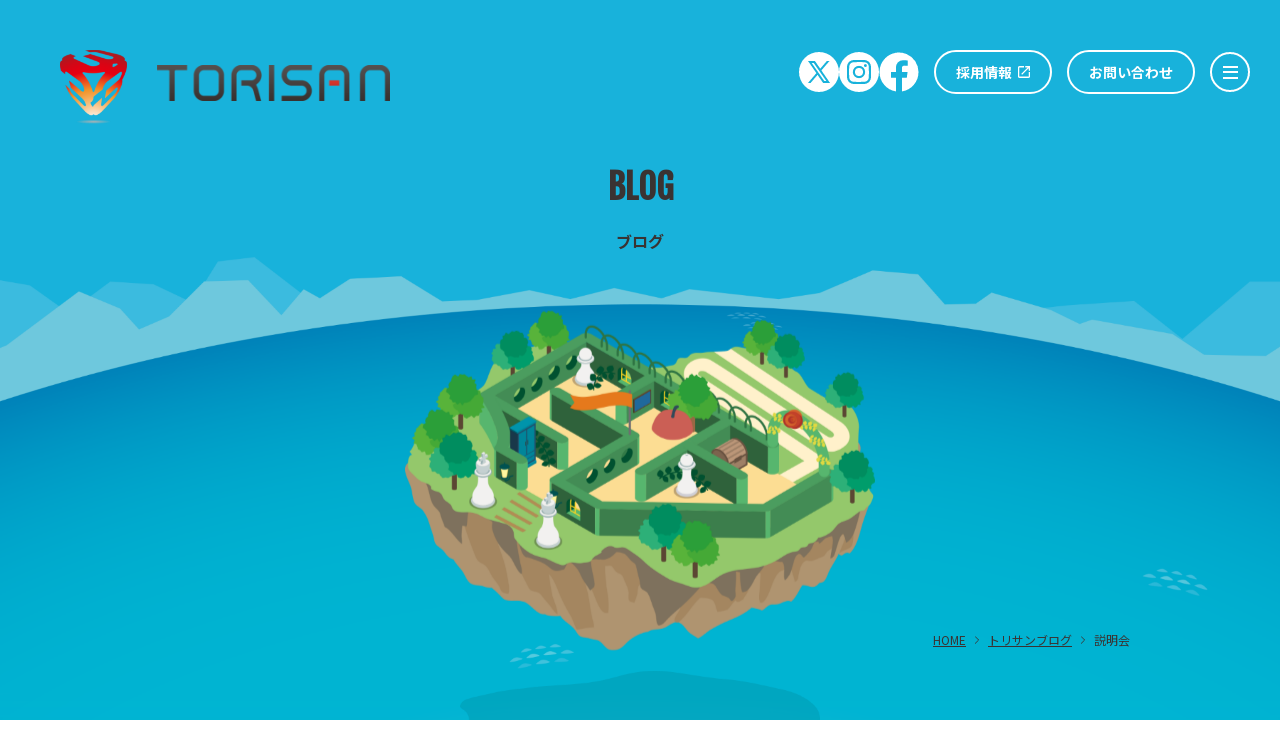

--- FILE ---
content_type: text/html; charset=UTF-8
request_url: https://torisan-net.com/blog/category/%E8%AA%AC%E6%98%8E%E4%BC%9A
body_size: 62292
content:
<!DOCTYPE html>
<html lang="ja">
<head prefix="">
  <meta charset="UTF-8">
  <meta http-equiv="X-UA-Compatible" content="IE=edge">
  <meta name="viewport" content="width=device-width, initial-scale=1.0">
    <!-- Google Tag Manager -->
  <script>(function(w,d,s,l,i){w[l]=w[l]||[];w[l].push({'gtm.start':
  new Date().getTime(),event:'gtm.js'});var f=d.getElementsByTagName(s)[0],
  j=d.createElement(s),dl=l!='dataLayer'?'&l='+l:'';j.async=true;j.src=
  'https://www.googletagmanager.com/gtm.js?id='+i+dl;f.parentNode.insertBefore(j,f);
  })(window,document,'script','dataLayer','GTM-W24MFQP');</script>
  <!-- End Google Tag Manager -->
   
  <!-- from here is TDK -->
  <title>ブログ | 株式会社トリサン | TORISAN</title>
  <meta name="description" content="株式会社トリサンのブログをご覧いただけます。イベント情報やスタッフの日常、技術の紹介などを発信しています。">
  <meta name="keyword" content="トリサン,TORISAN,制作,開発,ゲーム,遊技機映像,CG映像,VR,映像制作,大阪,東京,ブログ">
  <!-- to here is TDK -->
  <!-- from here is OGP -->
  <meta property="og:type" content="website">
  <meta property="og:description" content="株式会社トリサンのブログをご覧いただけます。イベント情報やスタッフの日常、技術の紹介などを発信しています。">
  <meta property="og:title" content="ブログ | 株式会社トリサン | TORISAN">
  <meta property="og:url" content="">
      <meta property="og:image" content="https://torisan-net.com/assets/images/ogp/ogp.jpg">
    <meta property="og:site_name" content="ブログ | 株式会社トリサン | TORISAN">
  <meta name="twitter:card" content="summary">
  <!-- to here is OGP -->
  <meta name="theme-color" content="#18B2DB">
  <link rel="canonical" href="https://torisan-net.com/blog/category/%E8%AA%AC%E6%98%8E%E4%BC%9A">
  <link rel="shortcut icon" href="https://torisan-net.com/assets/images/favicon/favicon.ico" type="image/vnd.microsoft.icon">
  <link rel="icon" href="https://torisan-net.com/assets/images/favicon/favicon.ico" type="image/vnd.microsoft.icon">
  <link rel="apple-touch-icon" sizes="180x180" href="https://torisan-net.com/assets/images/favicon/apple-touch-icon.png">
  <link rel="icon" type="image/png" href="https://torisan-net.com/assets/images/favicon/favicon-32x32.png" sizes="32x32">
  <link rel="icon" type="image/png" href="https://torisan-net.com/assets/images/favicon/favicon-16x16.png" sizes="16x16">
  <link rel="stylesheet" type="text/css" href="https://torisan-net.com/assets/css/common.css?version=20260117212612"><link rel="stylesheet" type="text/css" href="https://torisan-net.com/assets/css/blog.css"><!-- load blog stylesheet -->
</head>
<body>
      <!-- Google Tag Manager (noscript) -->
  <noscript><iframe src="https://www.googletagmanager.com/ns.html?id=GTM-W24MFQP"
  height="0" width="0" style="display:none;visibility:hidden"></iframe></noscript>
  <!-- End Google Tag Manager (noscript) -->
   <!-- load analytics.php -->
    <header class="header" id="header">
    <div class="container col-2">
      <div class="logo__wrap late-scroll ">
        <h1 class="header-logo">
          <a href="https://torisan-net.com/" class="logo">
            <img class="top-logo late-scroll" src="https://torisan-net.com/assets/images/logo/header-logo.png" srcset="https://torisan-net.com/assets/images/logo/header-logo.png 1x, https://torisan-net.com/assets/images/logo/header-logo@2x.png 2x" alt="株式会社 トリサン">
            <img class="scroll-logo late-scroll" src="https://torisan-net.com/assets/images/logo/scroll-header-logo.png" srcset="https://torisan-net.com/assets/images/logo/scroll-header-logo.png 1x, https://torisan-net.com/assets/images/logo/scroll-header-logo@2x.png 2x" alt="株式会社 トリサン">
          </a>
        </h1>
      </div>
      <div class="pc-gnav__wrap late-scroll ">
        <nav class="gnav late-scroll">
          <ul class="list1 late-scroll">
            <li class="item fb">
              <a href="https://twitter.com/torisan_CO/" rel="noopener noreferrer" class="fb link js-open late-scroll" target="_blank">
                <svg xmlns="http://www.w3.org/2000/svg" width="40" height="40" viewBox="0 0 40 40">
                  <path d="M20,0A20,20,0,1,0,40,20,20,20,0,0,0,20,0m4.068,30.9-5.512-8.019-6.9,8.019H9l8.377-9.737L9.087,9.1h6.932l5.212,7.584L27.755,9.1h2.657l-8,9.3L31,30.9ZM12.775,11.1,25.257,28.959H27.3L14.815,11.1Z" fill="#fff"/>
                </svg>
              </a>
              <a href="https://www.instagram.com/torisan_co/?hl=ja" rel="noopener noreferrer" class="fb link js-open late-scroll" target="_blank">
                <svg xmlns="http://www.w3.org/2000/svg" width="40" height="40" viewBox="0 0 40 40">
                  <path d="M20,0A20,20,0,1,0,40,20,20,20,0,0,0,20,0M31.992,24.948a8.821,8.821,0,0,1-.555,2.927,6.166,6.166,0,0,1-3.519,3.533,8.885,8.885,0,0,1-2.925.565c-1.285.061-1.7.076-4.971.081s-3.684-.005-4.971-.063a8.821,8.821,0,0,1-2.927-.555,6.166,6.166,0,0,1-3.533-3.519,8.85,8.85,0,0,1-.565-2.925c-.061-1.287-.076-1.7-.083-4.971s.007-3.684.063-4.971a8.906,8.906,0,0,1,.555-2.928,6.166,6.166,0,0,1,3.52-3.532,8.809,8.809,0,0,1,2.925-.565c1.285-.063,1.7-.076,4.969-.083s3.685.007,4.972.064a8.787,8.787,0,0,1,2.927.555,6.149,6.149,0,0,1,3.532,3.519,8.839,8.839,0,0,1,.567,2.925c.061,1.285.076,1.7.081,4.969s-.007,3.685-.063,4.972" fill="#fff"/><path d="M27.274,12.58a6.6,6.6,0,0,0-.419-2.236,3.992,3.992,0,0,0-2.292-2.285,6.671,6.671,0,0,0-2.239-.409c-1.272-.056-1.653-.068-4.873-.061s-3.6.019-4.871.079a6.655,6.655,0,0,0-2.237.42,3.985,3.985,0,0,0-2.284,2.292,6.661,6.661,0,0,0-.411,2.239c-.055,1.272-.067,1.653-.061,4.872s.02,3.6.08,4.872A6.675,6.675,0,0,0,8.086,24.6a4,4,0,0,0,2.293,2.283,6.661,6.661,0,0,0,2.239.411c1.272.055,1.653.067,4.872.061s3.6-.02,4.872-.08a6.681,6.681,0,0,0,2.236-.419,3.992,3.992,0,0,0,2.285-2.292,6.689,6.689,0,0,0,.409-2.24c.056-1.272.068-1.653.063-4.872s-.02-3.6-.081-4.872M17.482,23.662a6.191,6.191,0,1,1,6.18-6.2,6.191,6.191,0,0,1-6.18,6.2M23.9,12.47a1.447,1.447,0,1,1,1.444-1.449A1.447,1.447,0,0,1,23.9,12.47" transform="translate(2.528 2.529)" fill="#fff"/><path d="M16,11.986A4.019,4.019,0,1,0,20.023,16,4.019,4.019,0,0,0,16,11.986" transform="translate(3.995 3.995)" fill="#fff"/>
                </svg>
              </a>
              <a href="https://www.facebook.com/people/%E6%A0%AA%E5%BC%8F%E4%BC%9A%E7%A4%BE%E3%83%88%E3%83%AA%E3%82%B5%E3%83%B3/100037274090828/" rel="noopener noreferrer" class="fb link js-open late-scroll" target="_blank">
                <svg xmlns="http://www.w3.org/2000/svg" width="41" height="41.061" viewBox="0 0 41 41.061">
                  <g id="fb_7192" data-name="fb 7192" transform="translate(0.5 0.5)">
                    <path id="fb_1" data-name="fb 1" d="M22.966,40h0V26.054h5.04l.776-5.917H22.966V16.363a3.246,3.246,0,0,1,.607-2.147,2.969,2.969,0,0,1,2.3-.717h3.1V8.232a24.072,24.072,0,0,0-4.527-.26,7.476,7.476,0,0,0-5.527,2.051,7.836,7.836,0,0,0-2.039,5.753v4.357H11.773v5.921H16.88V39.976A19.959,19.959,0,0,1,4.855,33.243a20.168,20.168,0,0,1,1-27.353A20.011,20.011,0,0,1,40,20.112,20.077,20.077,0,0,1,22.968,40Z" transform="translate(0 0)" fill="#fff" stroke="rgba(0,0,0,0)" stroke-miterlimit="10" stroke-width="1"/>
                  </g>
                </svg>
              </a>
            </li>

            <li class="item recruit">
              <a href="https://torisan-net.com/recruit/" class="btn1 link js-open late-scroll" target="_blank">
                <span class="btn1__inner">
                  <span class="txt">採用情報</span>
                  <span class="icon">
                    <svg xmlns="http://www.w3.org/2000/svg" width="12.226" height="12.226" viewBox="0 0 12.226 12.226"><path id="Icon_material-open-in-new" data-name="Icon material-open-in-new" d="M15.367,15.367H5.858V5.858h4.754V4.5H5.858A1.358,1.358,0,0,0,4.5,5.858v9.509a1.358,1.358,0,0,0,1.358,1.358h9.509a1.362,1.362,0,0,0,1.358-1.358V10.613H15.367ZM11.971,4.5V5.858H14.41L7.733,12.535l.958.958,6.677-6.677V9.254h1.358V4.5Z" transform="translate(-4.5 -4.5)" fill="#fff"/></svg>
                  </span>
                </span>
              </a>
            </li>
            <li class="item contact">
              <a href="https://torisan-net.com/contact/" class="btn2 link js-open late-scroll">お問い合わせ</a>
            </li>
            <li class="item">
              <button class="header-btn js-btn js-open late-scroll" type="button">
                <span class="btn__inner">
                  <span class="btn-line first"></span>
                  <span class="btn-line second"></span>
                  <span class="btn-line third"></span>
                </span>
              </button>
            </li>
          </ul>
          <ul class="list2 late-scroll">
            <li class="item">
              <a href="https://torisan-net.com/quality/" class="link">トリサンクオリティー</a>
            </li>
            <li class="item">
              <a href="https://torisan-net.com/business/" class="link">事業内容</a>
            </li>
            <li class="item">
              <a href="https://torisan-net.com/works/" class="link">開発実績</a>
            </li>
            <li class="item">
              <a href="https://torisan-net.com/topics/" class="link">トピックス</a>
            </li>
            <li class="item">
              <a href="https://torisan-net.com/blog/" class="link">ブログ</a>
            </li>
            <li class="item">
              <a href="https://torisan-net.com/sdgs/" class="link">SDGsの取り組み</a>
            </li>
            <li class="item">
              <a href="https://torisan-net.com/about/" class="link">会社案内</a>
            </li>
          </ul>
        </nav>
      </div>
      <div class="sp-gnav__wrap js-open">
        <nav class="gnav js-open">
          <ul class="list">
            <li class="item">
              <a href="https://torisan-net.com/quality/" class="link">トリサンクオリティー</a>
            </li>
            <li class="item">
              <a href="https://torisan-net.com/business/" class="link">事業内容</a>
            </li>
            <li class="item">
              <a href="https://torisan-net.com/works/" class="link">開発実績</a>
            </li>
            <li class="item">
              <a href="https://torisan-net.com/topics/" class="link">トピックス</a>
            </li>
            <li class="item">
              <a href="https://torisan-net.com/blog/" class="link">ブログ</a>
            </li>
            <li class="item">
              <a href="https://torisan-net.com/sdgs/" class="link">SDGsの取り組み</a>
            </li>
            <li class="item">
              <a href="https://torisan-net.com/about/" class="link">会社案内</a>
            </li>
            <li class="item recruit">
              <a href="https://torisan-net.com/recruit/" class="btn1 link" target="_blank">
                <span class="btn1__inner">
                  <span class="txt">採用情報</span>
                  <span class="icon">
                    <svg xmlns="http://www.w3.org/2000/svg" width="12.226" height="12.226" viewBox="0 0 12.226 12.226"><path id="Icon_material-open-in-new" data-name="Icon material-open-in-new" d="M15.367,15.367H5.858V5.858h4.754V4.5H5.858A1.358,1.358,0,0,0,4.5,5.858v9.509a1.358,1.358,0,0,0,1.358,1.358h9.509a1.362,1.362,0,0,0,1.358-1.358V10.613H15.367ZM11.971,4.5V5.858H14.41L7.733,12.535l.958.958,6.677-6.677V9.254h1.358V4.5Z" transform="translate(-4.5 -4.5)" fill="#fff"/></svg>
                  </span>
                </span>
              </a>
            </li>
            <li class="item contact">
              <a href="https://torisan-net.com/contact/" class="btn2 link">お問い合わせ</a>
            </li>
            <li class="item fb">
              <a href="https://twitter.com/torisan_CO/" rel="noopener noreferrer" class="fb link js-open late-scroll" target="_blank">
                <svg xmlns="http://www.w3.org/2000/svg" width="40" height="40" viewBox="0 0 40 40">
                  <path d="M20,0A20,20,0,1,0,40,20,20,20,0,0,0,20,0m4.068,30.9-5.512-8.019-6.9,8.019H9l8.377-9.737L9.087,9.1h6.932l5.212,7.584L27.755,9.1h2.657l-8,9.3L31,30.9ZM12.775,11.1,25.257,28.959H27.3L14.815,11.1Z" fill="#fff"/>
                </svg>
              </a>
              <a href="https://www.instagram.com/torisan_co/?hl=ja" rel="noopener noreferrer" class="fb link js-open late-scroll" target="_blank">
                <svg xmlns="http://www.w3.org/2000/svg" width="40" height="40" viewBox="0 0 40 40">
                  <path d="M20,0A20,20,0,1,0,40,20,20,20,0,0,0,20,0M31.992,24.948a8.821,8.821,0,0,1-.555,2.927,6.166,6.166,0,0,1-3.519,3.533,8.885,8.885,0,0,1-2.925.565c-1.285.061-1.7.076-4.971.081s-3.684-.005-4.971-.063a8.821,8.821,0,0,1-2.927-.555,6.166,6.166,0,0,1-3.533-3.519,8.85,8.85,0,0,1-.565-2.925c-.061-1.287-.076-1.7-.083-4.971s.007-3.684.063-4.971a8.906,8.906,0,0,1,.555-2.928,6.166,6.166,0,0,1,3.52-3.532,8.809,8.809,0,0,1,2.925-.565c1.285-.063,1.7-.076,4.969-.083s3.685.007,4.972.064a8.787,8.787,0,0,1,2.927.555,6.149,6.149,0,0,1,3.532,3.519,8.839,8.839,0,0,1,.567,2.925c.061,1.285.076,1.7.081,4.969s-.007,3.685-.063,4.972" fill="#fff"/><path d="M27.274,12.58a6.6,6.6,0,0,0-.419-2.236,3.992,3.992,0,0,0-2.292-2.285,6.671,6.671,0,0,0-2.239-.409c-1.272-.056-1.653-.068-4.873-.061s-3.6.019-4.871.079a6.655,6.655,0,0,0-2.237.42,3.985,3.985,0,0,0-2.284,2.292,6.661,6.661,0,0,0-.411,2.239c-.055,1.272-.067,1.653-.061,4.872s.02,3.6.08,4.872A6.675,6.675,0,0,0,8.086,24.6a4,4,0,0,0,2.293,2.283,6.661,6.661,0,0,0,2.239.411c1.272.055,1.653.067,4.872.061s3.6-.02,4.872-.08a6.681,6.681,0,0,0,2.236-.419,3.992,3.992,0,0,0,2.285-2.292,6.689,6.689,0,0,0,.409-2.24c.056-1.272.068-1.653.063-4.872s-.02-3.6-.081-4.872M17.482,23.662a6.191,6.191,0,1,1,6.18-6.2,6.191,6.191,0,0,1-6.18,6.2M23.9,12.47a1.447,1.447,0,1,1,1.444-1.449A1.447,1.447,0,0,1,23.9,12.47" transform="translate(2.528 2.529)" fill="#fff"/><path d="M16,11.986A4.019,4.019,0,1,0,20.023,16,4.019,4.019,0,0,0,16,11.986" transform="translate(3.995 3.995)" fill="#fff"/>
                </svg>
              </a>
              <a href="https://www.facebook.com/people/%E6%A0%AA%E5%BC%8F%E4%BC%9A%E7%A4%BE%E3%83%88%E3%83%AA%E3%82%B5%E3%83%B3/100037274090828/" class="fb link" target="_blank">
                <svg xmlns="http://www.w3.org/2000/svg" width="41" height="41.061" viewBox="0 0 41 41.061">
                  <g id="fb_7192" data-name="fb 7192" transform="translate(0.5 0.5)">
                    <path id="fb_1" data-name="fb 1" d="M22.966,40h0V26.054h5.04l.776-5.917H22.966V16.363a3.246,3.246,0,0,1,.607-2.147,2.969,2.969,0,0,1,2.3-.717h3.1V8.232a24.072,24.072,0,0,0-4.527-.26,7.476,7.476,0,0,0-5.527,2.051,7.836,7.836,0,0,0-2.039,5.753v4.357H11.773v5.921H16.88V39.976A19.959,19.959,0,0,1,4.855,33.243a20.168,20.168,0,0,1,1-27.353A20.011,20.011,0,0,1,40,20.112,20.077,20.077,0,0,1,22.968,40Z" transform="translate(0 0)" fill="#fff" stroke="rgba(0,0,0,0)" stroke-miterlimit="10" stroke-width="1"/>
                  </g>
                </svg>
              </a>
            </li>
          </ul>
        </nav>
      </div>
      <div class="sp-menu-close js-close js-btn"></div>
    </div>
  </header><!-- load header.php -->
  <main class="main" id="main">
        <section class="l-fv">
      <div class="umi">
        <img src="https://torisan-net.com/assets/images/bg/common/umi.png" srcset="https://torisan-net.com/assets/images/bg/common/umi.png 1x, https://torisan-net.com/assets/images/bg/common/umi@2x.png 2x" alt="">
      </div>
      <div class="container">
        <div class="fv-txt">
          <h2 class="ttl">
            <span class="en js-txt">
              <span class="js-span">BLOG</span>
            </span>
            <span class="ja">ブログ</span>
          </h2>
        </div>
                <div class="fv-view">
          <div class="fv-img">
            <div class="shima">
              <img src="https://torisan-net.com/assets/images/fv/blog/shima.png" srcset="https://torisan-net.com/assets/images/fv/blog/shima.png 1x, https://torisan-net.com/assets/images/fv/blog/shima@2x.png 2x" alt="">
            </div>
            <div class="kage">
              <img src="https://torisan-net.com/assets/images/fv/common/kage.png" srcset="https://torisan-net.com/assets/images/fv/common/kage.png 1x, https://torisan-net.com/assets/images/fv/common/kage@2x.png 2x" alt="">
            </div>
          </div>
        </div>
              </div>
    </section><!-- load blog-fv.php -->
        <div class="breadcrumb">
      <div class="container">
        <ul class="list">
          <li class="item">
            <a href="https://torisan-net.com/">HOME</a>
          </li>

          
                                                                                                              <li class="item">
            <a href="https://torisan-net.com/blog/">トリサンブログ</a>
          </li>
          <li class="item">
            <span>説明会</span>
          </li>
                                                                                

        </ul>
      </div>
    </div><!-- load breadcrumb.php -->
    <section class="l-blog">
      <div class="container">
        <div class="blog">
          <ul class="list">
             
            <li class="item js-fadeup">
              <a href="https://torisan-net.com/blog/4724/" class="link">
                <div class="info">
                  <div class="date">
                    <p>2021-10-15</p>
                  </div>
                  <div class="cat">
                                        <span>リクルート</span>
                                        <span>日記</span>
                                        <span>説明会</span>
                                      </div>
                </div>
                <div class="contents">
                  <div class="head">
                    <h3 class="ttl">第4回会社説明会を行いました</h3>
                  </div>
                  <div class="img">
                    <img src="https://torisan-net.com/assets/images/img/blog/default-eye-catching.jpg" alt="第4回会社説明会を行いました">
                  </div>
                  <div class="msg">
                    <p>こんにちは。トリサンのリクルート担当Tです。10月に入ってからも残暑が厳しいですが、暦の上ではすっかり秋ですね。 先日、22年卒対象のトリサン会社説明会を行いま</p>
                  </div>
                </div>
              </a>
            </li>
             
            <li class="item js-fadeup">
              <a href="https://torisan-net.com/blog/3335/" class="link">
                <div class="info">
                  <div class="date">
                    <p>2019-01-22</p>
                  </div>
                  <div class="cat">
                                        <span>説明会</span>
                                      </div>
                </div>
                <div class="contents">
                  <div class="head">
                    <h3 class="ttl">「機密情報取扱いセミナー」</h3>
                  </div>
                  <div class="img">
                    <img src="https://torisan-net.com/wp/wp-content/uploads/2022/12/IMG_2939-1.png" alt="「機密情報取扱いセミナー」">
                  </div>
                  <div class="msg">
                    <p>お疲れ様です。デザイナーUです。 先日トリサンスタッフ全員で「機密情報取扱いセミナー」を受講しました。 お仕事によって口外してはいけない内容のものがあったり、</p>
                  </div>
                </div>
              </a>
            </li>
             
            <li class="item js-fadeup">
              <a href="https://torisan-net.com/blog/2501/" class="link">
                <div class="info">
                  <div class="date">
                    <p>2017-11-02</p>
                  </div>
                  <div class="cat">
                                        <span>説明会</span>
                                      </div>
                </div>
                <div class="contents">
                  <div class="head">
                    <h3 class="ttl">第4回Unityセミナー　2017</h3>
                  </div>
                  <div class="img">
                    <img src="https://torisan-net.com/wp/wp-content/uploads/2022/12/IMG_1916-scaled.jpg" alt="第4回Unityセミナー　2017">
                  </div>
                  <div class="msg">
                    <p>こんにちは。デザイナーUです。 先日、Unityについてのセミナーを受けさせていただきました。 ３Dソフト（mayaや3Dmax等）についてはそこそこ知識はあれ</p>
                  </div>
                </div>
              </a>
            </li>
             
            <li class="item js-fadeup">
              <a href="https://torisan-net.com/blog/2456/" class="link">
                <div class="info">
                  <div class="date">
                    <p>2017-10-12</p>
                  </div>
                  <div class="cat">
                                        <span>日記</span>
                                        <span>社内行事</span>
                                        <span>説明会</span>
                                      </div>
                </div>
                <div class="contents">
                  <div class="head">
                    <h3 class="ttl">OCA合同企業作品審査会に行ってきました</h3>
                  </div>
                  <div class="img">
                    <img src="https://torisan-net.com/wp/wp-content/uploads/2022/12/image1-3.jpeg" alt="OCA合同企業作品審査会に行ってきました">
                  </div>
                  <div class="msg">
                    <p>&nbsp; こんにちは。トリサンリクルート担当のKです。 10月６日に大阪コミュニケーションアート専門学校様にて主催の作品審査会に参加させていただいてきました</p>
                  </div>
                </div>
              </a>
            </li>
             
            <li class="item js-fadeup">
              <a href="https://torisan-net.com/blog/2420/" class="link">
                <div class="info">
                  <div class="date">
                    <p>2017-09-20</p>
                  </div>
                  <div class="cat">
                                        <span>説明会</span>
                                      </div>
                </div>
                <div class="contents">
                  <div class="head">
                    <h3 class="ttl">大阪コミュニケーションアート専門学校_会社説明会</h3>
                  </div>
                  <div class="img">
                    <img src="https://torisan-net.com/wp/wp-content/uploads/2022/12/012-thumbnail2.jpg" alt="大阪コミュニケーションアート専門学校_会社説明会">
                  </div>
                  <div class="msg">
                    <p>こんにちは。トリサンリクルート担当のＭです。 9月9日に「大阪コミュニケーションアート専門学校」様にて 会社説明会を実施させていただきました。 来年就職を控える</p>
                  </div>
                </div>
              </a>
            </li>
             
            <li class="item js-fadeup">
              <a href="https://torisan-net.com/blog/2221/" class="link">
                <div class="info">
                  <div class="date">
                    <p>2017-07-25</p>
                  </div>
                  <div class="cat">
                                        <span>説明会</span>
                                      </div>
                </div>
                <div class="contents">
                  <div class="head">
                    <h3 class="ttl">日本電子専門学校様の合同企業説明会に参加しました！</h3>
                  </div>
                  <div class="img">
                    <img src="https://torisan-net.com/wp/wp-content/uploads/2022/12/KIMG0019-scaled.jpg" alt="日本電子専門学校様の合同企業説明会に参加しました！">
                  </div>
                  <div class="msg">
                    <p>こんにちは。 トリサン人材採用担当です。 24日の月曜日に、日本電子専門学校様の合同企業説明会に参加しました。 沢山の企業様、学生さんが参加され、とても活気のあ</p>
                  </div>
                </div>
              </a>
            </li>
             
            <li class="item js-fadeup">
              <a href="https://torisan-net.com/blog/2249/" class="link">
                <div class="info">
                  <div class="date">
                    <p>2016-11-02</p>
                  </div>
                  <div class="cat">
                                        <span>説明会</span>
                                      </div>
                </div>
                <div class="contents">
                  <div class="head">
                    <h3 class="ttl">Unreal Engine 4 セミナー</h3>
                  </div>
                  <div class="img">
                    <img src="https://torisan-net.com/wp/wp-content/uploads/2022/12/IMG_0787-thumbnail2.jpg" alt="Unreal Engine 4 セミナー">
                  </div>
                  <div class="msg">
                    <p>こんにちは、デザイナーのEです 10/29に弊社の人材事業部門【トリサンクリエイター】が主催する 【Unreal Engine 4 セミナー】が開催されました。</p>
                  </div>
                </div>
              </a>
            </li>
             
            <li class="item js-fadeup">
              <a href="https://torisan-net.com/blog/2304/" class="link">
                <div class="info">
                  <div class="date">
                    <p>2016-09-20</p>
                  </div>
                  <div class="cat">
                                        <span>説明会</span>
                                      </div>
                </div>
                <div class="contents">
                  <div class="head">
                    <h3 class="ttl">大阪コミュニケーションアート専門学校_会社説明会</h3>
                  </div>
                  <div class="img">
                    <img src="https://torisan-net.com/wp/wp-content/uploads/2022/12/01.jpg" alt="大阪コミュニケーションアート専門学校_会社説明会">
                  </div>
                  <div class="msg">
                    <p>&nbsp; こんにちは。トリサンリクルート担当のＭです。 9月9日に「大阪コミュニケーションアート専門学校」様にて 会社説明会を実施させていただきました。 来</p>
                  </div>
                </div>
              </a>
            </li>
             
            <li class="item js-fadeup">
              <a href="https://torisan-net.com/blog/2310/" class="link">
                <div class="info">
                  <div class="date">
                    <p>2016-09-01</p>
                  </div>
                  <div class="cat">
                                        <span>説明会</span>
                                      </div>
                </div>
                <div class="contents">
                  <div class="head">
                    <h3 class="ttl">CEDEC2016</h3>
                  </div>
                  <div class="img">
                    <img src="https://torisan-net.com/wp/wp-content/uploads/2022/12/1.jpg" alt="CEDEC2016">
                  </div>
                  <div class="msg">
                    <p>「CEDEC2016」に参加してきました。 国内最大のゲーム開発者向けの技術交流会で今年で18回目の開催となるそうです。 業界の最先端技術を駆使した展示物が多数</p>
                  </div>
                </div>
              </a>
            </li>
             
            <li class="item js-fadeup">
              <a href="https://torisan-net.com/blog/2385/" class="link">
                <div class="info">
                  <div class="date">
                    <p>2016-07-04</p>
                  </div>
                  <div class="cat">
                                        <span>ツール</span>
                                        <span>説明会</span>
                                      </div>
                </div>
                <div class="contents">
                  <div class="head">
                    <h3 class="ttl">Live2Dクリエイターズカンファレンス</h3>
                  </div>
                  <div class="img">
                    <img src="https://torisan-net.com/wp/wp-content/uploads/2022/12/alive2016-thumbnail2.jpg" alt="Live2Dクリエイターズカンファレンス">
                  </div>
                  <div class="msg">
                    <p>Live2D Creators Conference「alive 2016」に参加して来ました！ &nbsp; &nbsp; &nbsp; Live2Dとは2D</p>
                  </div>
                </div>
              </a>
            </li>
                                    <div class="a-pagination js-fadeup">
              <div class="paging"><span class="pager prev"><svg xmlns="http://www.w3.org/2000/svg" width="6.121" height="9.414" viewBox="0 0 6.121 9.414"><g id="prev-page1" data-name="prev-page1" transform="translate(1.414 0.707)"><g id="prev-page2" data-name="prev-page2" transform="translate(0 0)"><g id="prev-page3" data-name="prev-page3"><path id="prev-page4" data-name="prev-page4" d="M5,9,1,5,5,1" transform="translate(-1 -1)" fill="none" stroke="#d70d18" stroke-width="2"/></g></g></g></svg></span><span class="current pager">1</span><a href="https://torisan-net.com/blog/category/%E8%AA%AC%E6%98%8E%E4%BC%9A/page/2/" class="pager">2</a><a href="https://torisan-net.com/blog/category/%E8%AA%AC%E6%98%8E%E4%BC%9A/page/2/" class="pager next"><svg xmlns="http://www.w3.org/2000/svg" width="6.121" height="9.414" viewBox="0 0 6.121 9.414"><g id="next-page1" data-name="next-page1" transform="translate(0.707 0.707)"><g id="next-page2" data-name="next-page2" transform="translate(0 0)"><g id="next-page3" data-name="next-page3"><path id="next-page4" data-name="next-page4" d="M1,9,5,5,1,1" transform="translate(-1 -1)" fill="none" stroke="#d70d18" stroke-width="2"/></g></g></g></svg></a></div>            </div>
                      </ul>
                    <div class="sidebar">
            <div class="banner js-fadeup">
              <a href="https://saiyo-connect.jp/torisannet/" class="btn4" target="_blank">
                <div class="img">
                  <div class="img__inner">
                    <img src="https://torisan-net.com/assets/images/img/blog/recruit-banner.jpg" srcset="https://torisan-net.com/assets/images/img/blog/recruit-banner.jpg 1x, https://torisan-net.com/assets/images/img/blog/recruit-banner@2x.jpg 2x" alt="">
                  </div>
                </div>
                <div class="txt">
                  <div class="txt__inner">
                    <p class="en">RECRUIT</p>
                    <h3 class="ttl">採用情報</h3>
                  </div>
                </div>
                <span class="icon">
                  <svg xmlns="http://www.w3.org/2000/svg" width="7.122" height="11.414" viewBox="0 0 7.122 11.414"><g id="btn4-arrow1" data-name="btn4-arrow1" transform="translate(-0.293 -0.293)"><g id="btn4-arrow2" data-name="btn4-arrow2" transform="translate(1 1)"><path id="btn4-arrow3" data-name="btn4-arrow3" d="M1,11,6,6,1,1" transform="translate(-1 -1)" fill="none" stroke="#fff" stroke-width="2"/></g></g></svg>
                </span>
              </a>
            </div>
            <div class="new js-fadeup">
              <div class="head">
                <h3 class="ttl">新着記事</h3>
              </div>
              <ul class="new-list">
                 
                <li class="new-item">
                  <a href="https://torisan-net.com/blog/7958/" class="new-link">
                    <div class="new-img">
                      <img src="https://torisan-net.com/wp/wp-content/uploads/2026/01/nenga2026.png" alt="謹賀新年">
                    </div>
                    <div class="new-head">
                      <h3 class="new-ttl">謹賀新年</h3>
                      <span class="new-icon">
                        <svg xmlns="http://www.w3.org/2000/svg" width="6.121" height="9.414" viewBox="0 0 6.121 9.414"><g id="arrow-l-btn1" data-name="arrow-l-btn1" transform="translate(-0.293 -0.293)"><g id="arrow-l-btn2" data-name="arrow-l-btn2" transform="translate(1 1)"><path id="arrow-l-btn3" data-name="arrow-l-btn3" d="M1,9,5,5,1,1" transform="translate(-1 -1)" fill="none" stroke="#3A3332" stroke-width="2"/></g></g></svg>
                      </span>
                    </div>
                  </a>
                </li>
                 
                <li class="new-item">
                  <a href="https://torisan-net.com/blog/7938/" class="new-link">
                    <div class="new-img">
                      <img src="https://torisan-net.com/wp/wp-content/uploads/2025/12/IMG_6708.png" alt="2025年大阪忘年会">
                    </div>
                    <div class="new-head">
                      <h3 class="new-ttl">2025年大阪忘年会</h3>
                      <span class="new-icon">
                        <svg xmlns="http://www.w3.org/2000/svg" width="6.121" height="9.414" viewBox="0 0 6.121 9.414"><g id="arrow-l-btn1" data-name="arrow-l-btn1" transform="translate(-0.293 -0.293)"><g id="arrow-l-btn2" data-name="arrow-l-btn2" transform="translate(1 1)"><path id="arrow-l-btn3" data-name="arrow-l-btn3" d="M1,9,5,5,1,1" transform="translate(-1 -1)" fill="none" stroke="#3A3332" stroke-width="2"/></g></g></svg>
                      </span>
                    </div>
                  </a>
                </li>
                 
                <li class="new-item">
                  <a href="https://torisan-net.com/blog/7904/" class="new-link">
                    <div class="new-img">
                      <img src="https://torisan-net.com/wp/wp-content/uploads/2025/11/TSyotei.png" alt="社員旅行 in 北海道 思い出レポート">
                    </div>
                    <div class="new-head">
                      <h3 class="new-ttl">社員旅行 in 北海道 思い出レポート</h3>
                      <span class="new-icon">
                        <svg xmlns="http://www.w3.org/2000/svg" width="6.121" height="9.414" viewBox="0 0 6.121 9.414"><g id="arrow-l-btn1" data-name="arrow-l-btn1" transform="translate(-0.293 -0.293)"><g id="arrow-l-btn2" data-name="arrow-l-btn2" transform="translate(1 1)"><path id="arrow-l-btn3" data-name="arrow-l-btn3" d="M1,9,5,5,1,1" transform="translate(-1 -1)" fill="none" stroke="#3A3332" stroke-width="2"/></g></g></svg>
                      </span>
                    </div>
                  </a>
                </li>
                                <li class="new-item">
                  <a href="https://torisan-net.com/blog/" class="to-archive">
                    <span class="txt">記事一覧</span>
                    <span class="icon">
                      <svg xmlns="http://www.w3.org/2000/svg" width="6.121" height="9.414" viewBox="0 0 6.121 9.414"><g id="next-page1" data-name="next-page1" transform="translate(0.707 0.707)"><g id="next-page2" data-name="next-page2" transform="translate(0 0)"><g id="next-page3" data-name="next-page3"><path id="next-page4" data-name="next-page4" d="M1,9,5,5,1,1" transform="translate(-1 -1)" fill="none" stroke="#d70d18" stroke-width="2"/></g></g></g></svg>
                    </span>
                  </a>
                </li>
              </ul>
            </div>
            <div class="tax js-fadeup">
              <div class="head">
                <h3 class="ttl">カテゴリ</h3>
              </div>
              <ul class="tax-list">
                                <li class="tax-item">
                  <a class="tax-link" href="https://torisan-net.com/blog/category/tgs2018/">
                    <h3 class="tax-ttl">TGS2018</h3>
                    <span class="tax-icon">
                      <svg xmlns="http://www.w3.org/2000/svg" width="6.121" height="9.414" viewBox="0 0 6.121 9.414"><g id="arrow-l-btn1" data-name="arrow-l-btn1" transform="translate(-0.293 -0.293)"><g id="arrow-l-btn2" data-name="arrow-l-btn2" transform="translate(1 1)"><path id="arrow-l-btn3" data-name="arrow-l-btn3" d="M1,9,5,5,1,1" transform="translate(-1 -1)" fill="none" stroke="#3A3332" stroke-width="2"/></g></g></svg>
                    </span>
                  </a>
                </li>
                                <li class="tax-item">
                  <a class="tax-link" href="https://torisan-net.com/blog/category/%e3%82%a4%e3%83%a9%e3%82%b9%e3%83%88/">
                    <h3 class="tax-ttl">イラスト</h3>
                    <span class="tax-icon">
                      <svg xmlns="http://www.w3.org/2000/svg" width="6.121" height="9.414" viewBox="0 0 6.121 9.414"><g id="arrow-l-btn1" data-name="arrow-l-btn1" transform="translate(-0.293 -0.293)"><g id="arrow-l-btn2" data-name="arrow-l-btn2" transform="translate(1 1)"><path id="arrow-l-btn3" data-name="arrow-l-btn3" d="M1,9,5,5,1,1" transform="translate(-1 -1)" fill="none" stroke="#3A3332" stroke-width="2"/></g></g></svg>
                    </span>
                  </a>
                </li>
                                <li class="tax-item">
                  <a class="tax-link" href="https://torisan-net.com/blog/category/%e3%82%aa%e3%83%aa%e3%82%b8%e3%83%8a%e3%83%ab%e3%82%b2%e3%83%bc%e3%83%a0/">
                    <h3 class="tax-ttl">オリジナルゲーム</h3>
                    <span class="tax-icon">
                      <svg xmlns="http://www.w3.org/2000/svg" width="6.121" height="9.414" viewBox="0 0 6.121 9.414"><g id="arrow-l-btn1" data-name="arrow-l-btn1" transform="translate(-0.293 -0.293)"><g id="arrow-l-btn2" data-name="arrow-l-btn2" transform="translate(1 1)"><path id="arrow-l-btn3" data-name="arrow-l-btn3" d="M1,9,5,5,1,1" transform="translate(-1 -1)" fill="none" stroke="#3A3332" stroke-width="2"/></g></g></svg>
                    </span>
                  </a>
                </li>
                                <li class="tax-item">
                  <a class="tax-link" href="https://torisan-net.com/blog/category/%e3%81%9d%e3%81%ae%e4%bb%96/">
                    <h3 class="tax-ttl">その他</h3>
                    <span class="tax-icon">
                      <svg xmlns="http://www.w3.org/2000/svg" width="6.121" height="9.414" viewBox="0 0 6.121 9.414"><g id="arrow-l-btn1" data-name="arrow-l-btn1" transform="translate(-0.293 -0.293)"><g id="arrow-l-btn2" data-name="arrow-l-btn2" transform="translate(1 1)"><path id="arrow-l-btn3" data-name="arrow-l-btn3" d="M1,9,5,5,1,1" transform="translate(-1 -1)" fill="none" stroke="#3A3332" stroke-width="2"/></g></g></svg>
                    </span>
                  </a>
                </li>
                                <li class="tax-item">
                  <a class="tax-link" href="https://torisan-net.com/blog/category/%e3%83%84%e3%83%bc%e3%83%ab/">
                    <h3 class="tax-ttl">ツール</h3>
                    <span class="tax-icon">
                      <svg xmlns="http://www.w3.org/2000/svg" width="6.121" height="9.414" viewBox="0 0 6.121 9.414"><g id="arrow-l-btn1" data-name="arrow-l-btn1" transform="translate(-0.293 -0.293)"><g id="arrow-l-btn2" data-name="arrow-l-btn2" transform="translate(1 1)"><path id="arrow-l-btn3" data-name="arrow-l-btn3" d="M1,9,5,5,1,1" transform="translate(-1 -1)" fill="none" stroke="#3A3332" stroke-width="2"/></g></g></svg>
                    </span>
                  </a>
                </li>
                                <li class="tax-item">
                  <a class="tax-link" href="https://torisan-net.com/blog/category/%e3%81%a8%e3%82%8a%e3%82%93%e3%81%a1%e3%82%85%e9%80%9a%e4%bf%a1/">
                    <h3 class="tax-ttl">とりんちゅ通信</h3>
                    <span class="tax-icon">
                      <svg xmlns="http://www.w3.org/2000/svg" width="6.121" height="9.414" viewBox="0 0 6.121 9.414"><g id="arrow-l-btn1" data-name="arrow-l-btn1" transform="translate(-0.293 -0.293)"><g id="arrow-l-btn2" data-name="arrow-l-btn2" transform="translate(1 1)"><path id="arrow-l-btn3" data-name="arrow-l-btn3" d="M1,9,5,5,1,1" transform="translate(-1 -1)" fill="none" stroke="#3A3332" stroke-width="2"/></g></g></svg>
                    </span>
                  </a>
                </li>
                                <li class="tax-item">
                  <a class="tax-link" href="https://torisan-net.com/blog/category/%e3%83%97%e3%83%ac%e3%82%bc%e3%83%b3%e3%83%86%e3%83%bc%e3%82%b7%e3%83%a7%e3%83%b3/">
                    <h3 class="tax-ttl">プレゼンテーション</h3>
                    <span class="tax-icon">
                      <svg xmlns="http://www.w3.org/2000/svg" width="6.121" height="9.414" viewBox="0 0 6.121 9.414"><g id="arrow-l-btn1" data-name="arrow-l-btn1" transform="translate(-0.293 -0.293)"><g id="arrow-l-btn2" data-name="arrow-l-btn2" transform="translate(1 1)"><path id="arrow-l-btn3" data-name="arrow-l-btn3" d="M1,9,5,5,1,1" transform="translate(-1 -1)" fill="none" stroke="#3A3332" stroke-width="2"/></g></g></svg>
                    </span>
                  </a>
                </li>
                                <li class="tax-item">
                  <a class="tax-link" href="https://torisan-net.com/blog/category/%e3%83%aa%e3%82%af%e3%83%ab%e3%83%bc%e3%83%88/">
                    <h3 class="tax-ttl">リクルート</h3>
                    <span class="tax-icon">
                      <svg xmlns="http://www.w3.org/2000/svg" width="6.121" height="9.414" viewBox="0 0 6.121 9.414"><g id="arrow-l-btn1" data-name="arrow-l-btn1" transform="translate(-0.293 -0.293)"><g id="arrow-l-btn2" data-name="arrow-l-btn2" transform="translate(1 1)"><path id="arrow-l-btn3" data-name="arrow-l-btn3" d="M1,9,5,5,1,1" transform="translate(-1 -1)" fill="none" stroke="#3A3332" stroke-width="2"/></g></g></svg>
                    </span>
                  </a>
                </li>
                                <li class="tax-item">
                  <a class="tax-link" href="https://torisan-net.com/blog/category/%e4%bc%9a%e7%a4%be%e5%91%a8%e8%be%ba%e3%82%b0%e3%83%ab%e3%83%a1%e7%b4%b9%e4%bb%8b/">
                    <h3 class="tax-ttl">会社周辺グルメ紹介</h3>
                    <span class="tax-icon">
                      <svg xmlns="http://www.w3.org/2000/svg" width="6.121" height="9.414" viewBox="0 0 6.121 9.414"><g id="arrow-l-btn1" data-name="arrow-l-btn1" transform="translate(-0.293 -0.293)"><g id="arrow-l-btn2" data-name="arrow-l-btn2" transform="translate(1 1)"><path id="arrow-l-btn3" data-name="arrow-l-btn3" d="M1,9,5,5,1,1" transform="translate(-1 -1)" fill="none" stroke="#3A3332" stroke-width="2"/></g></g></svg>
                    </span>
                  </a>
                </li>
                                <li class="tax-item">
                  <a class="tax-link" href="https://torisan-net.com/blog/category/%e6%97%a5%e8%a8%98/">
                    <h3 class="tax-ttl">日記</h3>
                    <span class="tax-icon">
                      <svg xmlns="http://www.w3.org/2000/svg" width="6.121" height="9.414" viewBox="0 0 6.121 9.414"><g id="arrow-l-btn1" data-name="arrow-l-btn1" transform="translate(-0.293 -0.293)"><g id="arrow-l-btn2" data-name="arrow-l-btn2" transform="translate(1 1)"><path id="arrow-l-btn3" data-name="arrow-l-btn3" d="M1,9,5,5,1,1" transform="translate(-1 -1)" fill="none" stroke="#3A3332" stroke-width="2"/></g></g></svg>
                    </span>
                  </a>
                </li>
                                <li class="tax-item">
                  <a class="tax-link" href="https://torisan-net.com/blog/category/%e6%b2%96%e7%b8%84%e9%96%8b%e7%99%ba/">
                    <h3 class="tax-ttl">沖縄開発</h3>
                    <span class="tax-icon">
                      <svg xmlns="http://www.w3.org/2000/svg" width="6.121" height="9.414" viewBox="0 0 6.121 9.414"><g id="arrow-l-btn1" data-name="arrow-l-btn1" transform="translate(-0.293 -0.293)"><g id="arrow-l-btn2" data-name="arrow-l-btn2" transform="translate(1 1)"><path id="arrow-l-btn3" data-name="arrow-l-btn3" d="M1,9,5,5,1,1" transform="translate(-1 -1)" fill="none" stroke="#3A3332" stroke-width="2"/></g></g></svg>
                    </span>
                  </a>
                </li>
                                <li class="tax-item">
                  <a class="tax-link" href="https://torisan-net.com/blog/category/%e7%a4%be%e5%86%85%e8%a1%8c%e4%ba%8b/">
                    <h3 class="tax-ttl">社内行事</h3>
                    <span class="tax-icon">
                      <svg xmlns="http://www.w3.org/2000/svg" width="6.121" height="9.414" viewBox="0 0 6.121 9.414"><g id="arrow-l-btn1" data-name="arrow-l-btn1" transform="translate(-0.293 -0.293)"><g id="arrow-l-btn2" data-name="arrow-l-btn2" transform="translate(1 1)"><path id="arrow-l-btn3" data-name="arrow-l-btn3" d="M1,9,5,5,1,1" transform="translate(-1 -1)" fill="none" stroke="#3A3332" stroke-width="2"/></g></g></svg>
                    </span>
                  </a>
                </li>
                                <li class="tax-item">
                  <a class="tax-link" href="https://torisan-net.com/blog/category/%e7%a4%be%e5%86%85%e8%a1%8c%e4%ba%8b/%e7%a4%be%e5%93%a1%e6%97%85%e8%a1%8c2023/">
                    <h3 class="tax-ttl">社員旅行2023</h3>
                    <span class="tax-icon">
                      <svg xmlns="http://www.w3.org/2000/svg" width="6.121" height="9.414" viewBox="0 0 6.121 9.414"><g id="arrow-l-btn1" data-name="arrow-l-btn1" transform="translate(-0.293 -0.293)"><g id="arrow-l-btn2" data-name="arrow-l-btn2" transform="translate(1 1)"><path id="arrow-l-btn3" data-name="arrow-l-btn3" d="M1,9,5,5,1,1" transform="translate(-1 -1)" fill="none" stroke="#3A3332" stroke-width="2"/></g></g></svg>
                    </span>
                  </a>
                </li>
                                <li class="tax-item">
                  <a class="tax-link" href="https://torisan-net.com/blog/category/%e7%a4%be%e5%93%a1%e6%97%85%e8%a1%8c2025/">
                    <h3 class="tax-ttl">社員旅行2025</h3>
                    <span class="tax-icon">
                      <svg xmlns="http://www.w3.org/2000/svg" width="6.121" height="9.414" viewBox="0 0 6.121 9.414"><g id="arrow-l-btn1" data-name="arrow-l-btn1" transform="translate(-0.293 -0.293)"><g id="arrow-l-btn2" data-name="arrow-l-btn2" transform="translate(1 1)"><path id="arrow-l-btn3" data-name="arrow-l-btn3" d="M1,9,5,5,1,1" transform="translate(-1 -1)" fill="none" stroke="#3A3332" stroke-width="2"/></g></g></svg>
                    </span>
                  </a>
                </li>
                                <li class="tax-item">
                  <a class="tax-link" href="https://torisan-net.com/blog/category/%e8%aa%ac%e6%98%8e%e4%bc%9a/">
                    <h3 class="tax-ttl">説明会</h3>
                    <span class="tax-icon">
                      <svg xmlns="http://www.w3.org/2000/svg" width="6.121" height="9.414" viewBox="0 0 6.121 9.414"><g id="arrow-l-btn1" data-name="arrow-l-btn1" transform="translate(-0.293 -0.293)"><g id="arrow-l-btn2" data-name="arrow-l-btn2" transform="translate(1 1)"><path id="arrow-l-btn3" data-name="arrow-l-btn3" d="M1,9,5,5,1,1" transform="translate(-1 -1)" fill="none" stroke="#3A3332" stroke-width="2"/></g></g></svg>
                    </span>
                  </a>
                </li>
                              </ul>
            </div>
            <div class="tax js-fadeup">
              <div class="head">
                <h3 class="ttl">タグ</h3>
              </div>
              <ul class="tax-list">
                                <li class="tax-item">
                  <a class="tax-link" href="https://torisan-net.com/blog/tag/%e3%83%88%e3%83%aa%e3%82%b5%e3%83%b3/">
                    <h3 class="tax-ttl">トリサン</h3>
                    <span class="tax-icon">
                      <svg xmlns="http://www.w3.org/2000/svg" width="6.121" height="9.414" viewBox="0 0 6.121 9.414"><g id="arrow-l-btn1" data-name="arrow-l-btn1" transform="translate(-0.293 -0.293)"><g id="arrow-l-btn2" data-name="arrow-l-btn2" transform="translate(1 1)"><path id="arrow-l-btn3" data-name="arrow-l-btn3" d="M1,9,5,5,1,1" transform="translate(-1 -1)" fill="none" stroke="#3A3332" stroke-width="2"/></g></g></svg>
                    </span>
                  </a>
                </li>
                                <li class="tax-item">
                  <a class="tax-link" href="https://torisan-net.com/blog/tag/%e5%a4%a7%e9%98%aa%e6%9c%ac%e7%a4%be/">
                    <h3 class="tax-ttl">大阪本社</h3>
                    <span class="tax-icon">
                      <svg xmlns="http://www.w3.org/2000/svg" width="6.121" height="9.414" viewBox="0 0 6.121 9.414"><g id="arrow-l-btn1" data-name="arrow-l-btn1" transform="translate(-0.293 -0.293)"><g id="arrow-l-btn2" data-name="arrow-l-btn2" transform="translate(1 1)"><path id="arrow-l-btn3" data-name="arrow-l-btn3" d="M1,9,5,5,1,1" transform="translate(-1 -1)" fill="none" stroke="#3A3332" stroke-width="2"/></g></g></svg>
                    </span>
                  </a>
                </li>
                                <li class="tax-item">
                  <a class="tax-link" href="https://torisan-net.com/blog/tag/%e3%82%a4%e3%83%99%e3%83%b3%e3%83%88/">
                    <h3 class="tax-ttl">イベント</h3>
                    <span class="tax-icon">
                      <svg xmlns="http://www.w3.org/2000/svg" width="6.121" height="9.414" viewBox="0 0 6.121 9.414"><g id="arrow-l-btn1" data-name="arrow-l-btn1" transform="translate(-0.293 -0.293)"><g id="arrow-l-btn2" data-name="arrow-l-btn2" transform="translate(1 1)"><path id="arrow-l-btn3" data-name="arrow-l-btn3" d="M1,9,5,5,1,1" transform="translate(-1 -1)" fill="none" stroke="#3A3332" stroke-width="2"/></g></g></svg>
                    </span>
                  </a>
                </li>
                                <li class="tax-item">
                  <a class="tax-link" href="https://torisan-net.com/blog/tag/%e6%9d%b1%e4%ba%ac%e9%96%8b%e7%99%ba/">
                    <h3 class="tax-ttl">東京開発</h3>
                    <span class="tax-icon">
                      <svg xmlns="http://www.w3.org/2000/svg" width="6.121" height="9.414" viewBox="0 0 6.121 9.414"><g id="arrow-l-btn1" data-name="arrow-l-btn1" transform="translate(-0.293 -0.293)"><g id="arrow-l-btn2" data-name="arrow-l-btn2" transform="translate(1 1)"><path id="arrow-l-btn3" data-name="arrow-l-btn3" d="M1,9,5,5,1,1" transform="translate(-1 -1)" fill="none" stroke="#3A3332" stroke-width="2"/></g></g></svg>
                    </span>
                  </a>
                </li>
                                <li class="tax-item">
                  <a class="tax-link" href="https://torisan-net.com/blog/tag/after-effects/">
                    <h3 class="tax-ttl">After Effects</h3>
                    <span class="tax-icon">
                      <svg xmlns="http://www.w3.org/2000/svg" width="6.121" height="9.414" viewBox="0 0 6.121 9.414"><g id="arrow-l-btn1" data-name="arrow-l-btn1" transform="translate(-0.293 -0.293)"><g id="arrow-l-btn2" data-name="arrow-l-btn2" transform="translate(1 1)"><path id="arrow-l-btn3" data-name="arrow-l-btn3" d="M1,9,5,5,1,1" transform="translate(-1 -1)" fill="none" stroke="#3A3332" stroke-width="2"/></g></g></svg>
                    </span>
                  </a>
                </li>
                                <li class="tax-item">
                  <a class="tax-link" href="https://torisan-net.com/blog/tag/unity/">
                    <h3 class="tax-ttl">Unity</h3>
                    <span class="tax-icon">
                      <svg xmlns="http://www.w3.org/2000/svg" width="6.121" height="9.414" viewBox="0 0 6.121 9.414"><g id="arrow-l-btn1" data-name="arrow-l-btn1" transform="translate(-0.293 -0.293)"><g id="arrow-l-btn2" data-name="arrow-l-btn2" transform="translate(1 1)"><path id="arrow-l-btn3" data-name="arrow-l-btn3" d="M1,9,5,5,1,1" transform="translate(-1 -1)" fill="none" stroke="#3A3332" stroke-width="2"/></g></g></svg>
                    </span>
                  </a>
                </li>
                                <li class="tax-item">
                  <a class="tax-link" href="https://torisan-net.com/blog/tag/%e3%83%84%e3%83%bc%e3%83%ab%e5%8b%89%e5%bc%b7/">
                    <h3 class="tax-ttl">ツール勉強</h3>
                    <span class="tax-icon">
                      <svg xmlns="http://www.w3.org/2000/svg" width="6.121" height="9.414" viewBox="0 0 6.121 9.414"><g id="arrow-l-btn1" data-name="arrow-l-btn1" transform="translate(-0.293 -0.293)"><g id="arrow-l-btn2" data-name="arrow-l-btn2" transform="translate(1 1)"><path id="arrow-l-btn3" data-name="arrow-l-btn3" d="M1,9,5,5,1,1" transform="translate(-1 -1)" fill="none" stroke="#3A3332" stroke-width="2"/></g></g></svg>
                    </span>
                  </a>
                </li>
                                <li class="tax-item">
                  <a class="tax-link" href="https://torisan-net.com/blog/tag/maya/">
                    <h3 class="tax-ttl">Maya</h3>
                    <span class="tax-icon">
                      <svg xmlns="http://www.w3.org/2000/svg" width="6.121" height="9.414" viewBox="0 0 6.121 9.414"><g id="arrow-l-btn1" data-name="arrow-l-btn1" transform="translate(-0.293 -0.293)"><g id="arrow-l-btn2" data-name="arrow-l-btn2" transform="translate(1 1)"><path id="arrow-l-btn3" data-name="arrow-l-btn3" d="M1,9,5,5,1,1" transform="translate(-1 -1)" fill="none" stroke="#3A3332" stroke-width="2"/></g></g></svg>
                    </span>
                  </a>
                </li>
                              </ul>
            </div>
          </div>        </div>
      </div>
    </section>
  </main>
    <footer class="footer" id="footer">
    <div class="to-top__wrap js-open " id="top-scroll">
      <button class="to-top js-totop" type="button">
        <span class="icon">
          <svg xmlns="http://www.w3.org/2000/svg" width="16.391" height="14.73" viewBox="0 0 16.391 14.73">
            <g id="top-btn" data-name="top-btn" transform="translate(10601.207 9052.23)">
              <line id="top-line1" data-name="top-line1" y1="8" x2="8" transform="translate(-10600.5 -9051.5)" fill="none" stroke="#fff" stroke-width="2"/>
              <line id="top-line2" data-name="top-line2" x2="8" y2="7.5" transform="translate(-10593.5 -9051.5)" fill="none" stroke="#fff" stroke-width="2"/>
              <line id="top-line3" data-name="top-line3" y1="13" transform="translate(-10593 -9050.5)" fill="none" stroke="#fff" stroke-width="2"/>
            </g>
          </svg>
        </span>
      </button>
    </div>
    <div class="container js-fadeup">
      <div class="banner">
        <ul class="list">
          <li class="item mynavi">
            <a href="https://job.mynavi.jp/26/pc/search/corp248467/outline.html" class="link" target="_blank">
              <img src="https://job.mynavi.jp/conts/kigyo/2026/logo/banner_logo_195_60.gif" alt="マイナビ2026" border="0">
            </a>
          </li>
          <li class="item woman">
            <a href="https://osakaladygo.info/ninsho/963_torisan-net" class="link" target="_blank" rel="nofollow noopener">
              <img src="https://torisan-net.com/assets/images/banner/footer/woman.png" srcset="https://torisan-net.com/assets/images/banner/footer/woman.png 1x, https://torisan-net.com/assets/images/banner/footer/woman@2x.png 2x" alt="大阪女性活躍リーディングカンパニー">
            </a>
          </li>
          <!-- <li class="item degital">
            <a href="http://odcc.jp/" class="link" target="_blank">
              <img src="https://torisan-net.com/assets/images/banner/footer/degital.jpg" srcset="https://torisan-net.com/assets/images/banner/footer/degital.jpg 1x, https://torisan-net.com/assets/images/banner/footer/degital@2x.jpg 2x" alt="大阪デジタルコンテンツビジネス創出協議会">
            </a>
          </li> -->
        </ul>
        <div id="fb-root"></div>
        <script async defer crossorigin="anonymous" src="https://connect.facebook.net/ja_JP/sdk.js#xfbml=1&version=v15.0&appId=266998507043861&autoLogAppEvents=1" nonce="Da0lCmX5"></script>
        <div class="fb-page" data-href="https://www.facebook.com/profile.php?id=100037274090828" data-show-posts=”true” data-width="" data-height="" data-small-header="false" data-adapt-container-width="false" data-hide-cover="false" data-show-facepile="false"><blockquote cite="https://www.facebook.com/profile.php?id=100037274090828" class="fb-xfbml-parse-ignore"><a href="https://www.facebook.com/profile.php?id=100037274090828">株式会社トリサン</a></blockquote></div>
        </div>
      <div class="info">
        <div class="logo__wrap">
          <div class="footer-logo">
            <a href="https://torisan-net.com/" class="logo">
              <img src="https://torisan-net.com/assets/images/logo/footer-logo.png" srcset="https://torisan-net.com/assets/images/logo/footer-logo.png 1x, https://torisan-net.com/assets/images/logo/footer-logo@2x.png 2x" alt="株式会社 トリサン">
            </a>
          </div>
        </div>
        <div class="address">
          <div class="main-office">
            <p><span>東京オフィス</span>〒101-0032 <br>東京都千代田区岩本町3-2-9 <br>滝清ビル4階</p>
          </div>
          <div class="development-office">
            <p><span>本社</span>〒530-0028 <br>大阪府大阪市北区万歳町3-20 <br>北大阪ビルディング6階</p>
          </div>
                  </div>
        <div class="nav__wrap">
          <nav class="nav">
            <ul class="list1">
              <li class="item">
                <a href="https://torisan-net.com/" class="link">ホーム</a>
              </li>
              <li class="item">
                <a href="https://torisan-net.com/quality/" class="link">トリサンクオリティー</a>
              </li>
              <li class="item">
                <a href="https://torisan-net.com/business/" class="link">事業内容</a>
              </li>
              <li class="item">
                <a href="https://torisan-net.com/works/" class="link">開発実績</a>
              </li>
              <li class="item">
                <a href="https://torisan-net.com/topics/" class="link">トピックス</a>
              </li>
              <li class="item">
                <a href="https://torisan-net.com/blog/" class="link">ブログ</a>
              </li>
            </ul>
            <ul class="list2">
              <li class="item">
                <a href="https://torisan-net.com/sdgs/" class="link">SDGsの取り組み</a>
              </li>
              <li class="item">
                <a href="https://torisan-net.com/about/" class="link">会社案内</a>
              </li>
              <li class="item">
                <a href="https://torisan-net.com/recruit/" class="link" target="_blank">採用情報</a>
              </li>
              <li class="item">
                <a href="https://torisan-net.com/contact/" class="link">お問い合わせ</a>
              </li>
              <li class="item">
                <a href="https://torisan-net.com/privacy/" class="link">プライバシーポリシー</a>
              </li>
            </ul>
          </nav>
          <div class="to-contact">
            <a href="https://torisan-net.com/contact/" class="btn3">
              <span class="btn3__inner">
                <span class="txt">お問い合わせ</span>
                <span class="icon">
                  <svg xmlns="http://www.w3.org/2000/svg" width="14.667" height="12" viewBox="0 0 14.667 12"><g id="Icon_feather-mail" data-name="Icon feather-mail" transform="translate(-1.5 -4.5)"><path id="mail1" data-name="mail1" d="M3.5,4.5H14.167a2,2,0,0,1,2,2v8a2,2,0,0,1-2,2H3.5a2,2,0,0,1-2-2v-8A2,2,0,0,1,3.5,4.5ZM14.167,15.167a.667.667,0,0,0,.667-.667v-8a.667.667,0,0,0-.667-.667H3.5a.667.667,0,0,0-.667.667v8a.667.667,0,0,0,.667.667Z" transform="translate(0 0)" fill="#d70d18"/><path id="mail2" data-name="mail2" d="M8.833,13.5a.666.666,0,0,1-.382-.121L1.784,8.713A.667.667,0,0,1,2.549,7.62l6.284,4.4,6.284-4.4a.667.667,0,0,1,.765,1.092L9.216,13.379A.666.666,0,0,1,8.833,13.5Z" transform="translate(0 -1.667)" fill="#d70d18"/></g></svg>
                </span>
              </span>
            </a>
          </div>
        </div>
      </div>
      <div class="footer-cr">
        <small class="cr">©TORISAN CO.,LTD ALL RIGHTS RESERVED.</small>
      </div>
    </div>
  </footer><!-- load footer.php -->
</body>
<script type="text/javascript" charset="UTF-8" src="https://torisan-net.com/assets/js/jquery.min.js"></script>
<script type="text/javascript" charset="UTF-8" src="https://torisan-net.com/assets/js/jquery.inview.min.js"></script>
<script type="text/javascript" charset="UTF-8" src="https://torisan-net.com/assets/js/common.js"></script>
</html>

--- FILE ---
content_type: text/css
request_url: https://torisan-net.com/assets/css/common.css?version=20260117212612
body_size: 51283
content:
@charset "UTF-8";
/*!
 * ress.css • v4.0.0
 * MIT License
 * github.com/filipelinhares/ress
 */
@import url("https://fonts.googleapis.com/css2?family=Fjalla+One&display=swap");
@import url("https://fonts.googleapis.com/css2?family=Noto+Sans+JP:wght@400;700&display=swap");
html {
  box-sizing: border-box;
  -webkit-text-size-adjust: 100%;
  word-break: normal;
  tab-size: 4;
}

*, :after, :before {
  background-repeat: no-repeat;
  box-sizing: inherit;
}

:after, :before {
  text-decoration: inherit;
  vertical-align: inherit;
}

* {
  padding: 0;
  margin: 0;
}

hr {
  overflow: visible;
  height: 0;
  color: inherit;
}

details, main {
  display: block;
}

summary {
  display: list-item;
}

small {
  font-size: 80%;
}

[hidden] {
  display: none;
}

abbr[title] {
  border-bottom: none;
  text-decoration: underline;
  -webkit-text-decoration: underline dotted;
          text-decoration: underline dotted;
}

a {
  background-color: transparent;
}

a:active, a:hover {
  outline-width: 0;
}

code, kbd, pre, samp {
  font-family: monospace, monospace;
}

pre {
  font-size: 1em;
}

b, strong {
  font-weight: bolder;
}

sub, sup {
  font-size: 75%;
  line-height: 0;
  position: relative;
  vertical-align: baseline;
}

sub {
  bottom: -0.25em;
}

sup {
  top: -0.5em;
}

table {
  border-color: inherit;
  text-indent: 0;
}

input {
  border-radius: 0;
}

[disabled] {
  cursor: default;
}

[type=number]::-webkit-inner-spin-button, [type=number]::-webkit-outer-spin-button {
  height: auto;
}

[type=search] {
  -webkit-appearance: textfield;
  outline-offset: -2px;
}

[type=search]::-webkit-search-decoration {
  -webkit-appearance: none;
}

textarea {
  overflow: auto;
  resize: vertical;
}

button, input, optgroup, select, textarea {
  font: inherit;
}

optgroup {
  font-weight: 700;
}

button {
  overflow: visible;
}

button, select {
  text-transform: none;
}

[role=button], [type=button], [type=reset], [type=submit], button {
  cursor: pointer;
  color: inherit;
}

[type=button]::-moz-focus-inner, [type=reset]::-moz-focus-inner, [type=submit]::-moz-focus-inner, button::-moz-focus-inner {
  border-style: none;
  padding: 0;
}

[type=button]::-moz-focus-inner, [type=reset]::-moz-focus-inner, [type=submit]::-moz-focus-inner, button:-moz-focusring {
  outline: 1px dotted ButtonText;
}

[type=reset], [type=submit], button, html [type=button] {
  -webkit-appearance: button;
}

button, input, select, textarea {
  background-color: transparent;
  border-style: none;
}

a:focus, button:focus, input:focus, select:focus, textarea:focus {
  outline-width: 0;
}

select {
  -moz-appearance: none;
  -webkit-appearance: none;
}

select::-ms-expand {
  display: none;
}

select::-ms-value {
  color: currentColor;
}

legend {
  border: 0;
  color: inherit;
  display: table;
  white-space: normal;
  max-width: 100%;
}

::-webkit-file-upload-button {
  -webkit-appearance: button;
  color: inherit;
  font: inherit;
}

img {
  border-style: none;
}

progress {
  vertical-align: baseline;
}

[aria-busy=true] {
  cursor: progress;
}

[aria-controls] {
  cursor: pointer;
}

[aria-disabled=true] {
  cursor: default;
}

ul {
  list-style: none;
}

a {
  text-decoration: none;
}

/* -------------------------------------------- */
/* ---------------- Fjalla One ---------------- */
/* -------------------------------------------- */
/* -------------------------------------------- */
/* ---------------- Noto Sans JP -------------- */
/* -------------------------------------------- */
/* medium */
/* bold */
/* ---------- home animation ---------- */
@keyframes retina-visit-header {
  0% {
    transform: translate3d(0, -124px, 0);
  }
  60% {
    transform: translate3d(0, 5px, 0);
  }
  100% {
    transform: translate3d(0, 0, 0);
  }
}
@keyframes pc-visit-header {
  0% {
    transform: translate3d(0, -70px, 0);
  }
  60% {
    transform: translate3d(0, 5px, 0);
  }
  100% {
    transform: translate3d(0, 0, 0);
  }
}
@keyframes sp-visit-header {
  0% {
    transform: translate3d(0, -61px, 0);
  }
  60% {
    transform: translate3d(0, 5px, 0);
  }
  100% {
    transform: translate3d(0, 0, 0);
  }
}
@keyframes visit-kikyu {
  0% {
    transform: translate3d(0, -300px, 0);
  }
  60% {
    transform: translate3d(0, 5px, 0);
  }
  100% {
    transform: translate3d(0, 0, 0);
  }
}
@keyframes visit-shima {
  0% {
    transform: translate3d(0, -800px, 0);
  }
  60% {
    transform: translate3d(0, 5px, 0);
  }
  100% {
    transform: translate3d(0, 0, 0);
  }
}
@keyframes visit-cp {
  0% {
    top: -300px;
  }
  60% {
    top: 5px;
  }
  100% {
    top: 0;
  }
}
@keyframes progress {
  0% {
    width: 0%;
  }
  10% {
    width: 100%;
  }
  90% {
    width: 100%;
  }
  100% {
    width: 0%;
  }
}
@keyframes floating {
  from {
    transform: translate(0, 30px);
  }
  to {
    transform: translate(0, 0);
  }
}
@keyframes sp-floating {
  from {
    transform: translate(0, 15px);
  }
  to {
    transform: translate(0, 0);
  }
}
@keyframes denshastep {
  0% {
    background-position: 0 0;
  }
  100% {
    background-position: -1200px 0;
  }
}
@keyframes sp-denshastep {
  0% {
    background-position: 0 0;
  }
  100% {
    background-position: -480px 0;
  }
}
@keyframes denshago {
  0% {
    top: calc(100% + 210px);
    left: 300px;
    opacity: 0;
  }
  5% {
    opacity: 1;
  }
  20% {
    top: calc(100% + 185px);
    left: 460px;
    transform: rotate(-23deg);
  }
  30% {
    top: calc(100% + 140px);
    left: 530px;
    transform: rotate(-30deg);
  }
  40% {
    top: calc(100% + 83px);
    left: 600px;
    transform: rotate(-33deg);
  }
  60% {
    top: calc(100% + 21px);
    left: 760px;
    transform: rotate(-6deg);
  }
  80% {
    top: calc(100% + 30px);
    left: 1000px;
    transform: rotate(6deg);
  }
  95% {
    top: calc(100% + 55px);
    left: 1180px;
    transform: rotate(9deg);
    opacity: 1;
  }
  100% {
    opacity: 0;
    top: calc(100% + 55px);
    left: 1180px;
    transform: rotate(9deg);
  }
}
@keyframes sp-denshago {
  0% {
    top: calc(100% + 38px);
    left: 160px;
    opacity: 0;
  }
  5% {
    opacity: 1;
  }
  20% {
    top: calc(100% + 26px);
    left: 220px;
    transform: rotate(-27deg);
  }
  40% {
    top: calc(100% - 8px);
    left: 274px;
    transform: rotate(-35deg);
  }
  60% {
    top: calc(100% - 30px);
    left: 321px;
    transform: rotate(-11deg);
  }
  80% {
    top: calc(100% - 30px);
    left: 391px;
    transform: rotate(5deg);
  }
  95% {
    top: calc(100% - 24px);
    left: 441px;
    transform: rotate(7deg);
    opacity: 1;
  }
  100% {
    opacity: 0;
    top: calc(100% - 24px);
    left: 441px;
    transform: rotate(7deg);
  }
}
@keyframes toristep {
  0% {
    background-position: 0 0;
  }
  100% {
    background-position: -400px 0;
  }
}
@keyframes sp-toristep {
  0% {
    background-position: 0 0;
  }
  100% {
    background-position: -220px 0;
  }
}
@keyframes torigo {
  0% {
    top: 200px;
    right: 105vw;
  }
  100% {
    top: -500px;
    right: calc(-100vw - 220px);
  }
}
@keyframes sp-torigo {
  0% {
    top: 200px;
    right: 105vw;
  }
  100% {
    top: -520px;
    right: calc(-100vw - 220px);
  }
}
@keyframes funestep {
  0% {
    background-position: 0 0;
  }
  100% {
    background-position: -2000px 0;
  }
}
@keyframes sp-funestep {
  0% {
    background-position: 0 0;
  }
  100% {
    background-position: -900px 0;
  }
}
@keyframes funego {
  0% {
    top: -500px;
    right: calc(100vw + 50px);
  }
  25% {
    right: 64vw;
    top: 0;
  }
  35% {
    right: 64vw;
    top: 0;
  }
  100% {
    top: 800px;
    right: calc(-100vw - 220px);
  }
}
@keyframes sp-funego {
  0% {
    top: -300px;
    right: calc(100vw + 25px);
  }
  30% {
    top: 0;
    right: 64vw;
  }
  40% {
    top: 0;
    right: 64vw;
  }
  100% {
    top: 500px;
    right: calc(-100vw - 110px);
  }
}
@keyframes zoustep {
  0% {
    background-position: 0 0;
  }
  100% {
    background-position: -270px 0;
  }
}
@keyframes sp-zoustep {
  0% {
    background-position: 0 0;
  }
  100% {
    background-position: -150px 0;
  }
}
@keyframes zougo {
  0% {
    bottom: 200px;
    right: calc(100vw + 45px);
  }
  100% {
    transform: translateY(0);
    bottom: -500px;
    right: calc(-100vw - 120px);
  }
}
@keyframes sp-zougo {
  0% {
    bottom: 200px;
    right: calc(100vw + 25px);
  }
  100% {
    transform: translateY(0);
    bottom: -200px;
    right: calc(-100vw - 60px);
  }
}
/* ---------- business animation ---------- */
@keyframes scaleOpacity {
  0% {
    opacity: 0;
    transform: scale(1);
  }
  20% {
    opacity: 1;
  }
  100% {
    transform: scale(1.4);
    opacity: 0;
  }
}
/* ---------- common animation ---------- */
.js-fadeup {
  opacity: 0;
  transform: translateY(50px);
  transition: all 1s 0.2s cubic-bezier(0.215, 0.61, 0.355, 1);
}
.js-fadeup.is-inview {
  opacity: 1;
  transform: none;
}

.js-c-fadeup .js-animation {
  opacity: 0;
  transform: translateY(50px);
  transition: all 1s 0.2s cubic-bezier(0.215, 0.61, 0.355, 1);
}
.js-c-fadeup .js-animation.is-inview {
  opacity: 1;
  transform: none;
}

.js-faderight {
  opacity: 0;
  transform: translateX(50px);
  transition: all 1s 0.2s cubic-bezier(0.215, 0.61, 0.355, 1);
}
.js-faderight.is-inview {
  opacity: 1;
  transform: none;
}

.js-fadeleft {
  opacity: 0;
  transform: translateX(-50px);
  transition: all 1s 0.2s cubic-bezier(0.215, 0.61, 0.355, 1);
}
.js-fadeleft.is-inview {
  opacity: 1;
  transform: none;
}

.js-txt {
  overflow: hidden;
}
.js-txt .js-animation {
  display: inline-block;
  transition: transform 0.6s cubic-bezier(0.32, 0.94, 0.6, 1);
  transform: translate3d(0, 100%, 0);
}
.js-txt .js-animation.is-inview {
  transform: translate3d(0, 0, 0);
}

/* ---------- home animation ---------- */
.js-txt-animation {
  display: inline-block;
}
.js-txt-animation .js-fv-txt {
  display: inline-block;
  overflow: hidden;
}
.js-txt-animation .js-fv-txt .js-animation {
  transform: translate3d(0, 100%, 0);
  display: inline-block;
  transition: transform 0.6s cubic-bezier(0.32, 0.94, 0.6, 1);
}
.js-txt-animation .js-fv-txt .js-animation.is-inview {
  transform: translate3d(0, 0, 0);
}

/* ------------------- delay ------------------- */
.js-delay-1 {
  transition-delay: 0s !important;
}
.js-delay-1:before {
  transition-delay: 0s !important;
}
.js-delay-1:after {
  transition-delay: 0s !important;
}
.js-delay-1 .js-animation {
  transition-delay: 0s !important;
}

.js-delay-2 {
  transition-delay: 0.1s !important;
}
.js-delay-2:before {
  transition-delay: 0.1s !important;
}
.js-delay-2:after {
  transition-delay: 0.1s !important;
}
.js-delay-2 .js-animation {
  transition-delay: 0.1s !important;
}

.js-delay-3 {
  transition-delay: 0.2s !important;
}
.js-delay-3:before {
  transition-delay: 0.2s !important;
}
.js-delay-3:after {
  transition-delay: 0.2s !important;
}
.js-delay-3 .js-animation {
  transition-delay: 0.2s !important;
}

.js-delay-4 {
  transition-delay: 0.3s !important;
}
.js-delay-4:before {
  transition-delay: 0.3s !important;
}
.js-delay-4:after {
  transition-delay: 0.3s !important;
}
.js-delay-4 .js-animation {
  transition-delay: 0.3s !important;
}

.js-delay-5 {
  transition-delay: 0.4s !important;
}
.js-delay-5:before {
  transition-delay: 0.4s !important;
}
.js-delay-5:after {
  transition-delay: 0.4s !important;
}
.js-delay-5 .js-animation {
  transition-delay: 0.4s !important;
}

.js-delay-6 {
  transition-delay: 0.5s !important;
}
.js-delay-6:before {
  transition-delay: 0.5s !important;
}
.js-delay-6:after {
  transition-delay: 0.5s !important;
}
.js-delay-6 .js-animation {
  transition-delay: 0.5s !important;
}

.js-delay-7 {
  transition-delay: 0.6s !important;
}
.js-delay-7:before {
  transition-delay: 0.6s !important;
}
.js-delay-7:after {
  transition-delay: 0.6s !important;
}
.js-delay-7 .js-animation {
  transition-delay: 0.6s !important;
}

.js-delay-8 {
  transition-delay: 0.7s !important;
}
.js-delay-8:before {
  transition-delay: 0.7s !important;
}
.js-delay-8:after {
  transition-delay: 0.7s !important;
}
.js-delay-8 .js-animation {
  transition-delay: 0.7s !important;
}

.js-delay-9 {
  transition-delay: 0.8s !important;
}
.js-delay-9:before {
  transition-delay: 0.8s !important;
}
.js-delay-9:after {
  transition-delay: 0.8s !important;
}
.js-delay-9 .js-animation {
  transition-delay: 0.8s !important;
}

.js-delay-10 {
  transition-delay: 0.9s !important;
}
.js-delay-10:before {
  transition-delay: 0.9s !important;
}
.js-delay-10:after {
  transition-delay: 0.9s !important;
}
.js-delay-10 .js-animation {
  transition-delay: 0.9s !important;
}

.js-delay-11 {
  transition-delay: 1s !important;
}
.js-delay-11:before {
  transition-delay: 1s !important;
}
.js-delay-11:after {
  transition-delay: 1s !important;
}
.js-delay-11 .js-animation {
  transition-delay: 1s !important;
}

.js-delay-12 {
  transition-delay: 1.1s !important;
}
.js-delay-12:before {
  transition-delay: 1.1s !important;
}
.js-delay-12:after {
  transition-delay: 1.1s !important;
}
.js-delay-12 .js-animation {
  transition-delay: 1.1s !important;
}

.js-delay-13 {
  transition-delay: 1.2s !important;
}
.js-delay-13:before {
  transition-delay: 1.2s !important;
}
.js-delay-13:after {
  transition-delay: 1.2s !important;
}
.js-delay-13 .js-animation {
  transition-delay: 1.2s !important;
}

.js-delay-14 {
  transition-delay: 1.3s !important;
}
.js-delay-14:before {
  transition-delay: 1.3s !important;
}
.js-delay-14:after {
  transition-delay: 1.3s !important;
}
.js-delay-14 .js-animation {
  transition-delay: 1.3s !important;
}

.js-delay-15 {
  transition-delay: 1.4s !important;
}
.js-delay-15:before {
  transition-delay: 1.4s !important;
}
.js-delay-15:after {
  transition-delay: 1.4s !important;
}
.js-delay-15 .js-animation {
  transition-delay: 1.4s !important;
}

/* ----- break point ----- */
/* ----- container width ----- */
/* ----- margin-top/bottom ----- */
/* ----- padding-top/bottom ----- */
/* ----- line-height, letter-spacing ----- */
/* ----- font-size ----- */
.fix {
  width: 100%;
  height: 100%;
  position: fixed;
}

.col-2 {
  display: flex;
  justify-content: space-between;
  align-items: flex-start;
}
@media only screen and (max-width: 1250px) {
  .col-2 {
    display: block;
  }
}

.col-3 {
  display: flex;
  justify-content: space-between;
  align-items: flex-start;
}

.col-6 {
  display: flex;
  justify-content: flex-start;
  align-items: flex-start;
  flex-wrap: wrap;
}

a {
  color: #3A3332;
  transition: all 0.2s ease;
}

* {
  box-sizing: border-box;
}

img {
  vertical-align: bottom;
  transition: all 0.2s ease;
}

ul {
  list-style: none;
}

html {
  word-wrap: break-word;
}

body {
  color: #3A3332;
  font-size: 16px;
  font-family: "Noto Sans JP", sans-serif;
  font-weight: 400;
  letter-spacing: calc(0.01 + em);
  position: relative;
}
@media only screen and (max-width: 1250px) {
  body {
    font-size: 14px;
  }
}

p {
  font-size: 16px;
  line-height: 2;
}
@media only screen and (max-width: 1250px) {
  p {
    font-size: 14px;
  }
}

.header {
  background-color: #18B2DB;
  padding-left: 60px;
  padding-right: 30px;
  top: -100px;
  height: 124px;
  transition: all 0.5s ease;
}
@media only screen and (max-width: 1250px) {
  .header {
    padding-right: 5%;
    padding-left: 5%;
    height: 70px;
  }
}
@media only screen and (max-width: 350px) {
  .header {
    height: 61px;
  }
}
.header.is-on {
  position: fixed;
  z-index: 4;
  top: 0;
  left: 0;
  width: 100%;
  background-color: transparent;
  height: 80px;
}
@media only screen and (max-width: 1250px) {
  .header.is-on {
    height: 70px;
  }
}
@media only screen and (max-width: 350px) {
  .header.is-on {
    height: 61px;
  }
}
.header .container {
  max-width: 1920px;
  margin-right: auto;
  margin-left: auto;
}
@media only screen and (max-width: 776px) {
  .header .container {
    padding-top: 20px;
  }
}
.header .container.col-2 {
  display: flex;
  align-items: flex-start;
  justify-content: space-between;
}
@media only screen and (max-width: 1400px) {
  .header .container.col-2 {
    align-items: center;
  }
}
.header .container .logo__wrap {
  width: 330px;
  padding-top: 50px;
}
.header .container .logo__wrap.is-on {
  width: 205px;
  padding-top: 20px;
}
@media only screen and (max-width: 776px) {
  .header .container .logo__wrap.is-on {
    padding-top: 0;
  }
}
@media only screen and (max-width: 600px) {
  .header .container .logo__wrap.is-on {
    width: 36px;
  }
}
.header .container .logo__wrap.js-visit-6 {
  transform: translate3d(0, -124px, 0);
}
@media only screen and (max-width: 1250px) {
  .header .container .logo__wrap.js-visit-6 {
    transform: translate3d(0, -70px, 0);
  }
}
@media only screen and (max-width: 350px) {
  .header .container .logo__wrap.js-visit-6 {
    transform: translate3d(0, -61px, 0);
  }
}
.header .container .logo__wrap.js-visit-6.is-inview-6 {
  animation-name: retina-visit-header;
  animation-duration: 1.4s;
  animation-timing-function: cubic-bezier(0.32, 0.94, 0.6, 1);
  animation-fill-mode: forwards;
}
@media only screen and (max-width: 1250px) {
  .header .container .logo__wrap.js-visit-6.is-inview-6 {
    animation-name: pc-visit-header;
  }
}
@media only screen and (max-width: 350px) {
  .header .container .logo__wrap.js-visit-6.is-inview-6 {
    animation-name: sp-visit-header;
  }
}
.header .container .logo__wrap.js-visit-6.is-inview-6-2 {
  transform: none;
}
@media only screen and (max-width: 1250px) {
  .header .container .logo__wrap.js-visit-6.is-inview-6-2 {
    transform: none;
  }
}
@media only screen and (max-width: 350px) {
  .header .container .logo__wrap.js-visit-6.is-inview-6-2 {
    transform: none;
  }
}
@media only screen and (max-width: 1250px) {
  .header .container .logo__wrap {
    width: 220px;
    padding-top: 20px;
  }
}
@media only screen and (max-width: 776px) {
  .header .container .logo__wrap {
    padding-top: 0;
  }
}
@media only screen and (max-width: 350px) {
  .header .container .logo__wrap {
    width: 180px;
  }
}
.header .container .logo__wrap .header-logo .logo {
  display: block;
}
.header .container .logo__wrap .header-logo .logo img {
  width: 100%;
}
.header .container .logo__wrap .header-logo .logo img.top-logo {
  display: block;
}
@media only screen and (max-width: 600px) {
  .header .container .logo__wrap .header-logo .logo img.top-logo.is-on {
    display: none;
  }
}
.header .container .logo__wrap .header-logo .logo img.scroll-logo {
  display: none;
}
@media only screen and (max-width: 600px) {
  .header .container .logo__wrap .header-logo .logo img.scroll-logo.is-on {
    display: block;
  }
}
.header .container .pc-gnav__wrap {
  padding-top: 20px;
}
@media only screen and (max-width: 1400px) {
  .header .container .pc-gnav__wrap {
    z-index: 8;
  }
}
@media only screen and (max-width: 776px) {
  .header .container .pc-gnav__wrap {
    padding-top: 0;
  }
}
.header .container .pc-gnav__wrap.is-on {
  z-index: 8;
}
.header .container .pc-gnav__wrap.js-visit-6 {
  transform: translate3d(0, -124px, 0);
}
@media only screen and (max-width: 1250px) {
  .header .container .pc-gnav__wrap.js-visit-6 {
    transform: translate3d(0, -70px, 0);
  }
}
@media only screen and (max-width: 350px) {
  .header .container .pc-gnav__wrap.js-visit-6 {
    transform: translate3d(0, -61px, 0);
  }
}
.header .container .pc-gnav__wrap.js-visit-6.is-inview-6 {
  animation-name: retina-visit-header;
  animation-duration: 1.4s;
  animation-timing-function: cubic-bezier(0.32, 0.94, 0.6, 1);
  animation-fill-mode: forwards;
}
@media only screen and (max-width: 1250px) {
  .header .container .pc-gnav__wrap.js-visit-6.is-inview-6 {
    animation-name: pc-visit-header;
  }
}
@media only screen and (max-width: 350px) {
  .header .container .pc-gnav__wrap.js-visit-6.is-inview-6 {
    animation-name: sp-visit-header;
  }
}
.header .container .pc-gnav__wrap.js-visit-6.is-inview-6-2 {
  transform: none;
}
@media only screen and (max-width: 1250px) {
  .header .container .pc-gnav__wrap.js-visit-6.is-inview-6-2 {
    transform: none;
  }
}
@media only screen and (max-width: 350px) {
  .header .container .pc-gnav__wrap.js-visit-6.is-inview-6-2 {
    transform: none;
  }
}
.header .container .pc-gnav__wrap .gnav {
  position: relative;
  padding-top: 64px;
}
@media only screen and (max-width: 1400px) {
  .header .container .pc-gnav__wrap .gnav {
    padding-top: 0;
  }
}
.header .container .pc-gnav__wrap .gnav.is-on {
  padding-top: 0;
}
.header .container .pc-gnav__wrap .gnav .list1 {
  display: flex;
  align-items: center;
  justify-content: flex-end;
  position: absolute;
  z-index: 8;
  top: 0;
  right: 0;
}
@media only screen and (max-width: 1400px) {
  .header .container .pc-gnav__wrap .gnav .list1 {
    position: static;
  }
}
.header .container .pc-gnav__wrap .gnav .list1.is-on {
  position: static;
}
@media only screen and (max-width: 776px) {
  .header .container .pc-gnav__wrap .gnav .list1 .item.fb, .header .container .pc-gnav__wrap .gnav .list1 .item.recruit, .header .container .pc-gnav__wrap .gnav .list1 .item.contact {
    display: none !important;
  }
}
.header .container .pc-gnav__wrap .gnav .list1 .item:not(:last-of-type) {
  margin-right: 15px;
}
.header .container .pc-gnav__wrap .gnav .list1 .item.fb {
  display: flex;
  justify-content: center;
  align-items: center;
  column-gap: 10px;
}
.header .container .pc-gnav__wrap .gnav .list1 .item .link.fb {
  display: flex;
  justify-content: center;
  align-items: center;
  width: 40px;
  height: 40px;
}
.header .container .pc-gnav__wrap .gnav .list1 .item .link.fb svg {
  width: 100%;
  height: 100%;
  transition: all 0.2s ease;
}
.header .container .pc-gnav__wrap .gnav .list1 .item .link.fb svg path {
  transition: all 0.2s ease;
}
@media (hover: hover) {
  .header .container .pc-gnav__wrap .gnav .list1 .item .link.fb:hover svg {
    filter: drop-shadow(5px 5px 10px rgba(0, 0, 0, 0.16));
  }
  .header .container .pc-gnav__wrap .gnav .list1 .item .link.fb:hover svg path {
    fill: #3A3332;
  }
}
@media (hover: none) {
  .header .container .pc-gnav__wrap .gnav .list1 .item .link.fb:active svg {
    filter: drop-shadow(5px 5px 10px rgba(0, 0, 0, 0.16));
  }
  .header .container .pc-gnav__wrap .gnav .list1 .item .link.fb:active svg path {
    fill: #3A3332;
  }
}
.header .container .pc-gnav__wrap .gnav .list1 .item .link.fb.open svg, .header .container .pc-gnav__wrap .gnav .list1 .item .link.fb.is-on svg {
  filter: drop-shadow(5px 5px 10px rgba(0, 0, 0, 0.16));
}
.header .container .pc-gnav__wrap .gnav .list1 .item .link.btn1 {
  display: block;
  border-radius: 40px;
  padding: 0 20px;
  border: 2px solid #fff;
}
.header .container .pc-gnav__wrap .gnav .list1 .item .link.btn1 .btn1__inner {
  display: flex;
  justify-content: center;
  align-items: center;
}
.header .container .pc-gnav__wrap .gnav .list1 .item .link.btn1 .btn1__inner .txt {
  display: block;
  margin-right: 6px;
  font-size: 14px;
  font-family: "Noto Sans JP", sans-serif;
  font-weight: 700;
  line-height: 40px;
  color: #fff;
}
.header .container .pc-gnav__wrap .gnav .list1 .item .link.btn1 .btn1__inner .icon {
  display: block;
  width: 12px;
}
.header .container .pc-gnav__wrap .gnav .list1 .item .link.btn1 .btn1__inner .icon svg {
  display: block;
  width: 100%;
}
.header .container .pc-gnav__wrap .gnav .list1 .item .link.btn1 .btn1__inner .icon svg path {
  transition: all 0.2s ease;
}
@media (hover: hover) {
  .header .container .pc-gnav__wrap .gnav .list1 .item .link.btn1:hover {
    background-color: #fff;
    box-shadow: 5px 5px 10px rgba(0, 0, 0, 0.16);
    color: #3A3332;
  }
  .header .container .pc-gnav__wrap .gnav .list1 .item .link.btn1:hover .btn1__inner .txt {
    color: #3A3332;
  }
  .header .container .pc-gnav__wrap .gnav .list1 .item .link.btn1:hover .btn1__inner .icon svg path {
    fill: #00B4D2;
  }
}
@media (hover: none) {
  .header .container .pc-gnav__wrap .gnav .list1 .item .link.btn1:active {
    background-color: #fff;
    box-shadow: 5px 5px 10px rgba(0, 0, 0, 0.16);
    color: #3A3332;
  }
  .header .container .pc-gnav__wrap .gnav .list1 .item .link.btn1:active .btn1__inner .txt {
    color: #3A3332;
  }
  .header .container .pc-gnav__wrap .gnav .list1 .item .link.btn1:active .btn1__inner .icon svg path {
    fill: #00B4D2;
  }
}
.header .container .pc-gnav__wrap .gnav .list1 .item .link.btn1.is-on {
  background-color: #fff;
  box-shadow: 5px 5px 10px rgba(0, 0, 0, 0.16);
  color: #3A3332;
}
.header .container .pc-gnav__wrap .gnav .list1 .item .link.btn1.is-on .btn1__inner .txt {
  color: #3A3332;
}
.header .container .pc-gnav__wrap .gnav .list1 .item .link.btn1.is-on .btn1__inner .icon svg path {
  fill: #00B4D2;
}
@media (hover: hover) {
  .header .container .pc-gnav__wrap .gnav .list1 .item .link.btn1.is-on:hover {
    background-color: #3A3332;
    border: 2px solid #3A3332;
  }
  .header .container .pc-gnav__wrap .gnav .list1 .item .link.btn1.is-on:hover .btn1__inner .txt {
    color: #fff;
  }
  .header .container .pc-gnav__wrap .gnav .list1 .item .link.btn1.is-on:hover .btn1__inner .icon svg path {
    fill: #fff;
  }
}
@media (hover: none) {
  .header .container .pc-gnav__wrap .gnav .list1 .item .link.btn1.is-on:active {
    background-color: #3A3332;
    border: 2px solid #3A3332;
  }
  .header .container .pc-gnav__wrap .gnav .list1 .item .link.btn1.is-on:active .btn1__inner .txt {
    color: #fff;
  }
  .header .container .pc-gnav__wrap .gnav .list1 .item .link.btn1.is-on:active .btn1__inner .icon svg path {
    fill: #fff;
  }
}
.header .container .pc-gnav__wrap .gnav .list1 .item .link.btn1.open {
  background-color: #fff;
  box-shadow: 5px 5px 10px rgba(0, 0, 0, 0.16);
  color: #3A3332;
}
.header .container .pc-gnav__wrap .gnav .list1 .item .link.btn1.open .btn1__inner .txt {
  color: #3A3332;
}
.header .container .pc-gnav__wrap .gnav .list1 .item .link.btn1.open .btn1__inner .icon svg path {
  fill: #00B4D2;
}
@media (hover: hover) {
  .header .container .pc-gnav__wrap .gnav .list1 .item .link.btn1.open:hover {
    background-color: #3A3332;
    border: 2px solid #3A3332;
  }
  .header .container .pc-gnav__wrap .gnav .list1 .item .link.btn1.open:hover .btn1__inner .txt {
    color: #fff;
  }
  .header .container .pc-gnav__wrap .gnav .list1 .item .link.btn1.open:hover .btn1__inner .icon svg path {
    fill: #fff;
  }
}
@media (hover: none) {
  .header .container .pc-gnav__wrap .gnav .list1 .item .link.btn1.open:active {
    background-color: #3A3332;
    border: 2px solid #3A3332;
  }
  .header .container .pc-gnav__wrap .gnav .list1 .item .link.btn1.open:active .btn1__inner .txt {
    color: #fff;
  }
  .header .container .pc-gnav__wrap .gnav .list1 .item .link.btn1.open:active .btn1__inner .icon svg path {
    fill: #fff;
  }
}
.header .container .pc-gnav__wrap .gnav .list1 .item .link.btn1.open .btn1__inner .icon svg path {
  fill: #3A3332;
}
.header .container .pc-gnav__wrap .gnav .list1 .item .link.btn2 {
  display: block;
  line-height: 40px;
  padding: 0 20px;
  font-size: 14px;
  border-radius: 40px;
  border: 2px solid #fff;
  color: #fff;
  font-family: "Noto Sans JP", sans-serif;
  font-weight: 700;
}
@media (hover: hover) {
  .header .container .pc-gnav__wrap .gnav .list1 .item .link.btn2:hover {
    background-color: #fff;
    box-shadow: 5px 5px 10px rgba(0, 0, 0, 0.16);
    color: #3A3332;
  }
}
@media (hover: none) {
  .header .container .pc-gnav__wrap .gnav .list1 .item .link.btn2:active {
    background-color: #fff;
    box-shadow: 5px 5px 10px rgba(0, 0, 0, 0.16);
    color: #3A3332;
  }
}
.header .container .pc-gnav__wrap .gnav .list1 .item .link.btn2.is-on {
  background-color: #fff;
  box-shadow: 5px 5px 10px rgba(0, 0, 0, 0.16);
  color: #3A3332;
}
@media (hover: hover) {
  .header .container .pc-gnav__wrap .gnav .list1 .item .link.btn2.is-on:hover {
    border: 2px solid #3A3332;
    background-color: #3A3332;
    color: #fff;
  }
}
@media (hover: none) {
  .header .container .pc-gnav__wrap .gnav .list1 .item .link.btn2.is-on:active {
    border: 2px solid #3A3332;
    background-color: #3A3332;
    color: #fff;
  }
}
.header .container .pc-gnav__wrap .gnav .list1 .item .link.btn2.open {
  background-color: #fff;
  box-shadow: 5px 5px 10px rgba(0, 0, 0, 0.16);
  color: #3A3332;
}
@media (hover: hover) {
  .header .container .pc-gnav__wrap .gnav .list1 .item .link.btn2.open:hover {
    border: 2px solid #3A3332;
    background-color: #3A3332;
    color: #fff;
  }
}
@media (hover: none) {
  .header .container .pc-gnav__wrap .gnav .list1 .item .link.btn2.open:active {
    border: 2px solid #3A3332;
    background-color: #3A3332;
    color: #fff;
  }
}
@media (hover: hover) {
  .header .container .pc-gnav__wrap .gnav .list1 .item .link:hover.btn1 .btn1__inner .icon svg path {
    fill: #3A3332;
  }
}
@media (hover: none) {
  .header .container .pc-gnav__wrap .gnav .list1 .item .link:active.btn1 .btn1__inner .icon svg path {
    fill: #3A3332;
  }
}
.header .container .pc-gnav__wrap .gnav .list1 .item .header-btn {
  display: flex;
  justify-content: center;
  align-items: center;
  width: 40px;
  height: 40px;
  border-radius: 20px;
  border: 2px solid #fff;
  transition: all 0.2s ease;
}
.header .container .pc-gnav__wrap .gnav .list1 .item .header-btn .btn__inner {
  width: 15px;
  height: 13px;
  display: block;
  position: relative;
}
.header .container .pc-gnav__wrap .gnav .list1 .item .header-btn .btn__inner .btn-line {
  background-color: #fff;
  width: 100%;
  height: 2px;
  display: block;
  transition: all 0.2s ease;
  position: absolute;
  z-index: 1;
  left: 0;
}
.header .container .pc-gnav__wrap .gnav .list1 .item .header-btn .btn__inner .btn-line.first {
  top: 0;
}
.header .container .pc-gnav__wrap .gnav .list1 .item .header-btn .btn__inner .btn-line.second {
  top: calc(50% - 1px);
}
.header .container .pc-gnav__wrap .gnav .list1 .item .header-btn .btn__inner .btn-line.third {
  top: calc(100% - 2px);
}
@media (hover: hover) {
  .header .container .pc-gnav__wrap .gnav .list1 .item .header-btn:hover {
    box-shadow: 5px 5px 10px rgba(0, 0, 0, 0.16);
    background-color: #fff;
  }
  .header .container .pc-gnav__wrap .gnav .list1 .item .header-btn:hover .btn__inner .btn-line {
    background-color: #3A3332;
  }
}
@media (hover: none) {
  .header .container .pc-gnav__wrap .gnav .list1 .item .header-btn:active {
    box-shadow: 5px 5px 10px rgba(0, 0, 0, 0.16);
    background-color: #fff;
  }
  .header .container .pc-gnav__wrap .gnav .list1 .item .header-btn:active .btn__inner .btn-line {
    background-color: #3A3332;
  }
}
.header .container .pc-gnav__wrap .gnav .list1 .item .header-btn.is-on {
  box-shadow: 5px 5px 10px rgba(0, 0, 0, 0.16);
  background-color: #fff;
}
.header .container .pc-gnav__wrap .gnav .list1 .item .header-btn.is-on .btn__inner .btn-line {
  background-color: #3A3332;
}
@media (hover: hover) {
  .header .container .pc-gnav__wrap .gnav .list1 .item .header-btn.is-on:hover {
    background-color: #3A3332;
    border: 2px solid #3A3332;
  }
  .header .container .pc-gnav__wrap .gnav .list1 .item .header-btn.is-on:hover .btn__inner .btn-line {
    background-color: #fff;
  }
}
@media (hover: none) {
  .header .container .pc-gnav__wrap .gnav .list1 .item .header-btn.is-on:active {
    background-color: #3A3332;
    border: 2px solid #3A3332;
  }
  .header .container .pc-gnav__wrap .gnav .list1 .item .header-btn.is-on:active .btn__inner .btn-line {
    background-color: #fff;
  }
}
.header .container .pc-gnav__wrap .gnav .list1 .item .header-btn.open {
  box-shadow: 5px 5px 10px rgba(0, 0, 0, 0.16);
  background-color: #fff;
}
.header .container .pc-gnav__wrap .gnav .list1 .item .header-btn.open .btn__inner .btn-line {
  background-color: #3A3332;
}
.header .container .pc-gnav__wrap .gnav .list1 .item .header-btn.open .btn__inner .btn-line.second {
  opacity: 0;
}
.header .container .pc-gnav__wrap .gnav .list1 .item .header-btn.open .btn__inner .btn-line.first {
  transform: rotate(40deg);
  top: 5.5px;
}
.header .container .pc-gnav__wrap .gnav .list1 .item .header-btn.open .btn__inner .btn-line.third {
  transform: rotate(-40deg);
  top: 5.5px;
}
@media (hover: hover) {
  .header .container .pc-gnav__wrap .gnav .list1 .item .header-btn.open:hover {
    background-color: #3A3332;
    border: 2px solid #3A3332;
  }
  .header .container .pc-gnav__wrap .gnav .list1 .item .header-btn.open:hover .btn__inner .btn-line {
    background-color: #fff;
  }
}
@media (hover: none) {
  .header .container .pc-gnav__wrap .gnav .list1 .item .header-btn.open:active {
    background-color: #3A3332;
    border: 2px solid #3A3332;
  }
  .header .container .pc-gnav__wrap .gnav .list1 .item .header-btn.open:active .btn__inner .btn-line {
    background-color: #fff;
  }
}
.header .container .pc-gnav__wrap .gnav .list2 {
  display: flex;
  align-items: center;
  justify-content: flex-end;
}
@media only screen and (max-width: 1400px) {
  .header .container .pc-gnav__wrap .gnav .list2 {
    display: none;
  }
}
.header .container .pc-gnav__wrap .gnav .list2.is-on {
  display: none;
}
.header .container .pc-gnav__wrap .gnav .list2 .item:not(:last-of-type) {
  margin-right: 40px;
}
.header .container .pc-gnav__wrap .gnav .list2 .item .link {
  font-size: 14px;
  color: #fff;
  font-family: "Noto Sans JP", sans-serif;
  font-weight: 700;
}
@media (hover: hover) {
  .header .container .pc-gnav__wrap .gnav .list2 .item .link:hover {
    color: #3A3332;
  }
}
@media (hover: none) {
  .header .container .pc-gnav__wrap .gnav .list2 .item .link:active {
    color: #3A3332;
  }
}
.header .container .sp-gnav__wrap {
  position: fixed;
  z-index: 7;
  top: 0;
  left: 100%;
  width: 510px;
  height: 100vh;
  padding: 100px 30px;
  transition: all 0.4s cubic-bezier(0.32, 0.94, 0.6, 1);
  overflow-y: scroll;
  text-align: center;
  background-image: url(../images/bg/common/pc-header.png);
  background-size: cover;
  background-position: top left;
  background-repeat: no-repeat;
}
@media only screen and (max-width: 1400px) {
  .header .container .sp-gnav__wrap {
    padding: 120px 0 100px 60px;
  }
}
@media only screen and (max-width: 1250px) {
  .header .container .sp-gnav__wrap {
    padding: 100px 0 100px 60px;
  }
}
@media only screen and (max-width: 600px) {
  .header .container .sp-gnav__wrap {
    width: 100%;
    padding: 90px 0 90px 35px;
    background-image: url(../images/bg/common/sp-header.png);
    background-size: cover;
    background-position: top left;
    background-repeat: no-repeat;
  }
}
.header .container .sp-gnav__wrap.open {
  left: calc(100% - 510px);
}
@media only screen and (max-width: 600px) {
  .header .container .sp-gnav__wrap.open {
    left: 0;
  }
}
.header .container .sp-gnav__wrap .gnav {
  display: inline-block;
  transform: translate3d(0, 20px, 0);
  opacity: 0;
}
.header .container .sp-gnav__wrap .gnav.open {
  transition: all 0.6s 0.4s cubic-bezier(0.32, 0.94, 0.6, 1);
  transform: translate3d(0, 0, 0);
  opacity: 1;
}
.header .container .sp-gnav__wrap .gnav .list .item {
  text-align: left;
}
.header .container .sp-gnav__wrap .gnav .list .item:not(:first-of-type) {
  margin-top: 30px;
}
@media only screen and (max-width: 600px) {
  .header .container .sp-gnav__wrap .gnav .list .item:not(:first-of-type) {
    margin-top: 25px;
  }
}
@media only screen and (max-width: 600px) {
  .header .container .sp-gnav__wrap .gnav .list .item.recruit {
    margin-top: 30px;
  }
  .header .container .sp-gnav__wrap .gnav .list .item.contact {
    margin-top: 15px;
  }
}
.header .container .sp-gnav__wrap .gnav .list .item .link {
  display: inline-block;
  font-size: 18px;
  font-family: "Noto Sans JP", sans-serif;
  font-weight: 700;
  color: #fff;
  position: relative;
}
@media only screen and (max-width: 600px) {
  .header .container .sp-gnav__wrap .gnav .list .item .link {
    font-size: 14px;
  }
  .header .container .sp-gnav__wrap .gnav .list .item .link.btn2 {
    min-width: 180px;
    border: 2px solid #fff;
    line-height: 40px;
    border-radius: 40px;
    text-align: center;
  }
}
.header .container .sp-gnav__wrap .gnav .list .item .link:before {
  content: "";
  display: block;
  width: 100%;
  height: 2px;
  background-color: #fff;
  position: absolute;
  left: 0;
  bottom: -3px;
  transform-origin: right;
  transform: scaleX(0);
  transition: transform 0.3s cubic-bezier(0.45, 0.12, 0.04, 0.96);
}
@media only screen and (max-width: 600px) {
  .header .container .sp-gnav__wrap .gnav .list .item .link.btn1 {
    border: 2px solid #fff;
    border-radius: 40px;
    min-width: 180px;
  }
}
@media only screen and (max-width: 600px) {
  .header .container .sp-gnav__wrap .gnav .list .item .link.btn1:before {
    display: none;
  }
}
.header .container .sp-gnav__wrap .gnav .list .item .link.btn1 .btn1__inner {
  display: flex;
  align-items: center;
  justify-content: flex-start;
}
@media only screen and (max-width: 600px) {
  .header .container .sp-gnav__wrap .gnav .list .item .link.btn1 .btn1__inner {
    justify-content: center;
  }
}
.header .container .sp-gnav__wrap .gnav .list .item .link.btn1 .btn1__inner .txt {
  display: block;
  margin-right: 8px;
}
@media only screen and (max-width: 600px) {
  .header .container .sp-gnav__wrap .gnav .list .item .link.btn1 .btn1__inner .txt {
    line-height: 40px;
  }
}
.header .container .sp-gnav__wrap .gnav .list .item .link.btn1 .btn1__inner .icon {
  display: block;
  width: 12px;
}
.header .container .sp-gnav__wrap .gnav .list .item .link.btn1 .btn1__inner .icon svg {
  width: 100%;
  display: block;
}
.header .container .sp-gnav__wrap .gnav .list .item .link.btn1 .btn1__inner .icon svg path {
  transition: all 0.2s ease;
}
@media only screen and (max-width: 600px) {
  .header .container .sp-gnav__wrap .gnav .list .item .link.btn2:before {
    display: none;
  }
}
@media only screen and (hover: hover) and (max-width: 600px) {
  .header .container .sp-gnav__wrap .gnav .list .item .link.btn2:hover {
    color: #3A3332;
  }
}
@media only screen and (hover: none) and (max-width: 600px) {
  .header .container .sp-gnav__wrap .gnav .list .item .link.btn2:active {
    color: #3A3332;
  }
}
.header .container .sp-gnav__wrap .gnav .list .item .link.fb:before {
  display: none;
}
@media (hover: hover) {
  .header .container .sp-gnav__wrap .gnav .list .item .link:hover:before {
    transform-origin: left;
    transform: scaleX(1);
  }
}
@media only screen and (hover: hover) and (max-width: 600px) {
  .header .container .sp-gnav__wrap .gnav .list .item .link:hover.btn1 {
    background-color: #fff;
  }
}
@media only screen and (hover: hover) and (max-width: 600px) {
  .header .container .sp-gnav__wrap .gnav .list .item .link:hover.btn1 .btn1__inner .txt {
    color: #3A3332;
  }
}
@media only screen and (hover: hover) and (max-width: 600px) {
  .header .container .sp-gnav__wrap .gnav .list .item .link:hover.btn1 .btn1__inner .icon svg path {
    fill: #3A3332;
  }
}
@media only screen and (hover: hover) and (max-width: 600px) {
  .header .container .sp-gnav__wrap .gnav .list .item .link:hover.btn2 {
    background-color: #fff;
  }
}
@media (hover: none) {
  .header .container .sp-gnav__wrap .gnav .list .item .link:active:before {
    transform-origin: left;
    transform: scaleX(1);
  }
}
@media only screen and (hover: none) and (max-width: 600px) {
  .header .container .sp-gnav__wrap .gnav .list .item .link:active.btn1 {
    background-color: #fff;
  }
}
@media only screen and (hover: none) and (max-width: 600px) {
  .header .container .sp-gnav__wrap .gnav .list .item .link:active.btn1 .btn1__inner .txt {
    color: #3A3332;
  }
}
@media only screen and (hover: none) and (max-width: 600px) {
  .header .container .sp-gnav__wrap .gnav .list .item .link:active.btn1 .btn1__inner .icon svg path {
    fill: #3A3332;
  }
}
@media only screen and (hover: none) and (max-width: 600px) {
  .header .container .sp-gnav__wrap .gnav .list .item .link:active.btn2 {
    background-color: #fff;
  }
}
.header .container .sp-gnav__wrap .gnav .list .item.fb {
  display: none;
  text-align: center;
}
@media only screen and (max-width: 776px) {
  .header .container .sp-gnav__wrap .gnav .list .item.fb {
    display: flex;
    justify-content: center;
    align-items: center;
    column-gap: 10px;
  }
}
.header .container .sp-gnav__wrap .gnav .list .item.fb .link {
  display: inline-block;
  width: 40px;
  height: 40px;
}
.header .container .sp-gnav__wrap .gnav .list .item.fb .link svg {
  display: block;
  width: 100%;
  height: 100%;
}
.header .container .sp-gnav__wrap .gnav .list .item.fb .link svg path {
  transition: all 0.2s ease;
}
@media (hover: hover) {
  .header .container .sp-gnav__wrap .gnav .list .item.fb .link:hover svg path {
    fill: #3A3332;
  }
}
@media (hover: none) {
  .header .container .sp-gnav__wrap .gnav .list .item.fb .link:active svg path {
    fill: #3A3332;
  }
}
.header .container .sp-menu-close {
  position: fixed;
  z-index: 6;
  top: 0;
  left: 0;
  width: 100%;
  height: 100%;
  background-color: rgba(0, 0, 0, 0.66);
  cursor: pointer;
  display: none;
}

.footer {
  background-color: #fff;
  padding-right: 5%;
  padding-left: 5%;
  padding-top: 100px;
  padding-bottom: 30px;
}
@media only screen and (max-width: 600px) {
  .footer {
    padding-top: 30px;
    padding-bottom: 20px;
  }
}
.footer .to-top__wrap {
  position: fixed;
  z-index: 8;
  bottom: 30px;
  right: 30px;
  width: 40px;
  height: 40px;
  display: none;
}
@media only screen and (max-width: 600px) {
  .footer .to-top__wrap {
    bottom: 20px;
    right: 20px;
  }
}
.footer .to-top__wrap.open {
  z-index: 0;
}
.footer .to-top__wrap.contact {
  bottom: 100px;
}
.footer .to-top__wrap .to-top {
  display: flex;
  justify-content: center;
  align-items: center;
  width: 100%;
  height: 100%;
  background-color: #D70D18;
  border-radius: 40px;
  box-shadow: 5px 5px 10px rgba(0, 0, 0, 0.16);
  transition: all 0.2s ease;
}
.footer .to-top__wrap .to-top .icon {
  width: 15px;
  display: block;
}
.footer .to-top__wrap .to-top .icon svg {
  display: block;
}
.footer .to-top__wrap .to-top .icon svg g line {
  transition: all 0.2s ease;
}
@media (hover: hover) {
  .footer .to-top__wrap .to-top:hover {
    background-color: #fff;
  }
  .footer .to-top__wrap .to-top:hover .icon svg g line {
    stroke: #D70D18;
  }
}
@media (hover: none) {
  .footer .to-top__wrap .to-top:active {
    background-color: #fff;
  }
  .footer .to-top__wrap .to-top:active .icon svg g line {
    stroke: #D70D18;
  }
}
.footer .container {
  max-width: 980px;
  margin-right: auto;
  margin-left: auto;
}
.footer .container .banner {
  display: flex;
  justify-content: space-between;
  align-items: flex-start;
}
@media only screen and (max-width: 776px) {
  .footer .container .banner {
    display: block;
  }
}
.footer .container .banner .list {
  display: flex;
  align-items: center;
  justify-content: flex-start;
  flex-wrap: wrap;
  column-gap: 30px;
}
@media only screen and (max-width: 776px) {
  .footer .container .banner .list {
    justify-content: center;
    column-gap: 20px;
  }
}
@media only screen and (max-width: 776px) {
  .footer .container .banner .list .item.mynavi {
    margin-right: 0;
    text-align: center;
  }
  .footer .container .banner .list .item.degital {
    margin-right: 0;
    margin-top: 20px;
    text-align: center;
  }
}
.footer .container .banner .list .item .link {
  width: 180px;
  display: inline-block;
}
@media only screen and (max-width: 776px) {
  .footer .container .banner .list .item .link {
    width: 100%;
    max-width: 180px;
  }
}
.footer .container .banner .list .item .link img {
  display: block;
  width: 100%;
  box-shadow: 3px 3px 5px rgba(0, 0, 0, 0.3);
}
.footer .container .banner .list .item.woman .link {
  width: 81px;
  height: 80px;
}
.footer .container .banner .list .item.woman img {
  border-radius: 50%;
}
.footer .container .banner .fb-page {
  display: inline-block !important;
}
@media only screen and (max-width: 776px) {
  .footer .container .banner .fb-page {
    display: block !important;
    width: 100%;
    max-width: 340px;
    margin: 0 auto;
    margin-top: 50px;
  }
}
@media only screen and (max-width: 776px) {
  .footer .container .banner .fb-page span {
    width: 100% !important;
  }
}
.footer .container .banner .fb-page span iframe {
  display: inline-block;
  width: 100% !important;
  max-height: 230px;
  box-shadow: 3px 3px 10px rgba(0, 0, 0, 0.3);
}
@media only screen and (max-width: 1250px) {
  .footer .container .info {
    margin-top: 60px;
  }
}
.footer .container .info .logo__wrap {
  max-width: 265px;
  margin-right: 0;
}
@media only screen and (max-width: 600px) {
  .footer .container .info .logo__wrap {
    max-width: 180px;
  }
}
.footer .container .info .logo__wrap .footer-logo .logo {
  display: block;
  width: 100%;
}
.footer .container .info .logo__wrap .footer-logo .logo img {
  display: block;
  width: 100%;
}
.footer .container .info .address {
  margin-top: 30px;
}
.footer .container .info .address .main-office p {
  font-size: 12px;
  line-height: 1.8333333333;
}
.footer .container .info .address .main-office p span {
  font-family: "Noto Sans JP", sans-serif;
  font-weight: 700;
  display: block;
}
.footer .container .info .address .main-office p br {
  display: none;
}
@media only screen and (max-width: 600px) {
  .footer .container .info .address .main-office p br {
    display: block;
  }
}
.footer .container .info .address .development-office {
  margin-top: 20px;
}
.footer .container .info .address .development-office p {
  font-size: 12px;
  line-height: 1.8333333333;
}
.footer .container .info .address .development-office p span {
  font-family: "Noto Sans JP", sans-serif;
  font-weight: 700;
  display: block;
}
.footer .container .info .address .development-office p br {
  display: none;
}
@media only screen and (max-width: 600px) {
  .footer .container .info .address .development-office p br {
    display: block;
  }
}
.footer .container .info .nav__wrap {
  margin-top: 50px;
  display: flex;
  justify-content: space-between;
  align-items: flex-start;
}
@media only screen and (max-width: 600px) {
  .footer .container .info .nav__wrap {
    display: block;
  }
}
.footer .container .info .nav__wrap .nav .list1 .item {
  display: inline-block;
  margin-right: 30px;
  margin-bottom: 30px;
}
@media only screen and (max-width: 600px) {
  .footer .container .info .nav__wrap .nav .list1 .item {
    margin-right: 25px;
    margin-bottom: 20px;
    display: block;
  }
}
.footer .container .info .nav__wrap .nav .list1 .item:last-of-type {
  margin-right: 0;
}
.footer .container .info .nav__wrap .nav .list1 .item .link {
  font-family: "Noto Sans JP", sans-serif;
  font-weight: 700;
  font-size: 12px;
}
@media (hover: hover) {
  .footer .container .info .nav__wrap .nav .list1 .item .link:hover {
    color: #00B4D2;
  }
}
@media (hover: none) {
  .footer .container .info .nav__wrap .nav .list1 .item .link:active {
    color: #00B4D2;
  }
}
.footer .container .info .nav__wrap .nav .list2 .item {
  display: inline-block;
  margin-right: 30px;
  margin-bottom: 30px;
}
@media only screen and (max-width: 600px) {
  .footer .container .info .nav__wrap .nav .list2 .item {
    margin-right: 25px;
    margin-bottom: 20px;
    display: block;
  }
}
.footer .container .info .nav__wrap .nav .list2 .item:last-of-type {
  margin-right: 0;
}
.footer .container .info .nav__wrap .nav .list2 .item .link {
  font-family: "Noto Sans JP", sans-serif;
  font-weight: 700;
  font-size: 12px;
}
@media (hover: hover) {
  .footer .container .info .nav__wrap .nav .list2 .item .link:hover {
    color: #00B4D2;
  }
}
@media (hover: none) {
  .footer .container .info .nav__wrap .nav .list2 .item .link:active {
    color: #00B4D2;
  }
}
.footer .container .info .nav__wrap .to-contact {
  width: 200px;
}
@media only screen and (max-width: 1250px) {
  .footer .container .info .nav__wrap .to-contact {
    display: none;
  }
}
.footer .container .info .nav__wrap .to-contact .btn3 {
  display: inline-block;
  border-radius: 60px;
  border: 2px solid #D70D18;
  max-width: 250px;
  width: 100%;
  padding: 0 20px;
}
@media only screen and (max-width: 600px) {
  .footer .container .info .nav__wrap .to-contact .btn3 {
    border-radius: 50px;
    max-width: 240px;
  }
}
.footer .container .info .nav__wrap .to-contact .btn3 .btn3__inner {
  display: flex;
  justify-content: space-between;
  align-items: center;
}
.footer .container .info .nav__wrap .to-contact .btn3 .btn3__inner .txt {
  display: block;
  font-size: 16px;
  font-family: "Noto Sans JP", sans-serif;
  font-weight: 700;
  color: #D70D18;
  transition: all 0.2s ease;
  line-height: 60px;
}
@media only screen and (max-width: 600px) {
  .footer .container .info .nav__wrap .to-contact .btn3 .btn3__inner .txt {
    font-size: 13px;
    line-height: 50px;
  }
}
.footer .container .info .nav__wrap .to-contact .btn3 .btn3__inner .icon {
  display: block;
  width: 5px;
}
.footer .container .info .nav__wrap .to-contact .btn3 .btn3__inner .icon svg {
  display: block;
  width: 100%;
}
.footer .container .info .nav__wrap .to-contact .btn3 .btn3__inner .icon svg path {
  transition: all 0.2s ease;
}
@media (hover: hover) {
  .footer .container .info .nav__wrap .to-contact .btn3:hover {
    background-color: #D70D18;
  }
  .footer .container .info .nav__wrap .to-contact .btn3:hover .txt {
    color: #fff;
  }
  .footer .container .info .nav__wrap .to-contact .btn3:hover .icon svg path {
    stroke: #fff;
  }
}
@media (hover: none) {
  .footer .container .info .nav__wrap .to-contact .btn3:active {
    background-color: #D70D18;
  }
  .footer .container .info .nav__wrap .to-contact .btn3:active .txt {
    color: #fff;
  }
  .footer .container .info .nav__wrap .to-contact .btn3:active .icon svg path {
    stroke: #fff;
  }
}
.footer .container .info .nav__wrap .to-contact .btn3 .btn3__inner .icon {
  width: 14px;
}
.footer .container .info .nav__wrap .to-contact .btn3 .btn3__inner .icon svg path {
  transition: all 0.2s ease;
}
@media (hover: hover) {
  .footer .container .info .nav__wrap .to-contact .btn3:hover .btn3__inner .icon svg path {
    fill: #fff;
  }
}
@media (hover: none) {
  .footer .container .info .nav__wrap .to-contact .btn3:active .btn3__inner .icon svg path {
    fill: #fff;
  }
}
.footer .container .footer-cr {
  margin-top: 100px;
  text-align: center;
}
@media only screen and (max-width: 600px) {
  .footer .container .footer-cr {
    margin-top: 30px;
  }
}
.footer .container .footer-cr .cr {
  font-size: 10px;
  display: inline-block;
}

.main {
  position: relative;
  overflow: hidden;
}
.main.is-on {
  padding-top: 124px;
}
@media only screen and (max-width: 1250px) {
  .main.is-on {
    padding-top: 70px;
  }
}
@media only screen and (max-width: 350px) {
  .main.is-on {
    padding-top: 61px;
  }
}
.main:before {
  content: "";
  position: fixed;
  z-index: -9;
  top: 0;
  left: 0;
  width: 100%;
  height: 100%;
  background-color: #18B2DB;
}
.main:after {
  content: "";
  position: fixed;
  z-index: -8;
  top: 0;
  left: 0;
  width: 100%;
  height: 100%;
  background-image: url(../images/bg/common/nami.png);
  background-position: center bottom;
  background-repeat: no-repeat;
  background-size: cover;
}

--- FILE ---
content_type: text/css
request_url: https://torisan-net.com/assets/css/blog.css
body_size: 72285
content:
/* -------------------------------------------- */
/* ---------------- Fjalla One ---------------- */
/* -------------------------------------------- */
@import url("https://fonts.googleapis.com/css2?family=Fjalla+One&display=swap");
/* -------------------------------------------- */
/* ---------------- Noto Sans JP -------------- */
/* -------------------------------------------- */
@import url("https://fonts.googleapis.com/css2?family=Noto+Sans+JP:wght@400;700&display=swap");
/* medium */
/* bold */
/* ----- break point ----- */
/* ----- container width ----- */
/* ----- margin-top/bottom ----- */
/* ----- padding-top/bottom ----- */
/* ----- line-height, letter-spacing ----- */
/* ----- font-size ----- */
.fix {
  width: 100%;
  height: 100%;
  position: fixed;
}

.col-2 {
  display: flex;
  justify-content: space-between;
  align-items: flex-start;
}
@media only screen and (max-width: 1250px) {
  .col-2 {
    display: block;
  }
}

.col-3 {
  display: flex;
  justify-content: space-between;
  align-items: flex-start;
}

.col-6 {
  display: flex;
  justify-content: flex-start;
  align-items: flex-start;
  flex-wrap: wrap;
}

a {
  color: #3A3332;
  transition: all 0.2s ease;
}

* {
  box-sizing: border-box;
}

img {
  vertical-align: bottom;
  transition: all 0.2s ease;
}

ul {
  list-style: none;
}

html {
  word-wrap: break-word;
}

body {
  color: #3A3332;
  font-size: 16px;
  font-family: "Noto Sans JP", sans-serif;
  font-weight: 400;
  letter-spacing: calc(0.01 + em);
  position: relative;
}
@media only screen and (max-width: 1250px) {
  body {
    font-size: 14px;
  }
}

p {
  font-size: 16px;
  line-height: 2;
}
@media only screen and (max-width: 1250px) {
  p {
    font-size: 14px;
  }
}

.main .breadcrumb {
  padding-right: 5%;
  padding-left: 5%;
  z-index: 1;
}
@media only screen and (max-width: 600px) {
  .main .breadcrumb {
    margin-top: 45px;
  }
}
.main .breadcrumb .container {
  max-width: 980px;
  margin-right: auto;
  margin-left: auto;
}
.main .breadcrumb .container .list {
  text-align: right;
}
.main .breadcrumb .container .list .item {
  display: inline-block;
}
.main .breadcrumb .container .list .item:not(:last-of-type):after {
  content: "";
  display: inline-block;
  width: 4px;
  height: 8px;
  margin: 0 5px;
  transform: translateY(-1px);
  background-image: url(../images/icon/crumb/breadcrumb.svg);
  background-size: cover;
  background-repeat: no-repeat;
  background-position: center center;
}
.main .breadcrumb .container .list .item a {
  font-size: 12px;
  text-decoration: underline;
}
@media only screen and (max-width: 600px) {
  .main .breadcrumb .container .list .item a {
    font-size: 10px;
  }
}
@media (hover: hover) {
  .main .breadcrumb .container .list .item a:hover {
    color: #fff;
  }
}
@media (hover: none) {
  .main .breadcrumb .container .list .item a:active {
    color: #fff;
  }
}
.main .breadcrumb .container .list .item span {
  font-size: 12px;
}
@media only screen and (max-width: 600px) {
  .main .breadcrumb .container .list .item span {
    font-size: 10px;
  }
}

.main .more-torisan {
  margin-top: 40px;
  margin-bottom: 165px;
  padding-right: 5%;
  padding-left: 5%;
}
@media only screen and (max-width: 600px) {
  .main .more-torisan {
    margin-top: 20px;
    margin-bottom: 0;
  }
}
.main .more-torisan .container {
  max-width: 980px;
  margin-right: auto;
  margin-left: auto;
}
.main .more-torisan .container .col-2 {
  display: flex;
  align-items: flex-start;
  justify-content: space-between;
  flex-wrap: wrap;
}
.main .more-torisan .container .col-2 .item {
  width: calc(50% - 25px);
}
@media only screen and (max-width: 600px) {
  .main .more-torisan .container .col-2 .item {
    width: 100%;
  }
}
@media only screen and (max-width: 600px) {
  .main .more-torisan .container .col-2 .item:last-of-type {
    margin-top: 50px;
    margin-bottom: 100px;
  }
}
.main .more-torisan .container .col-2 .item:last-of-type a .img .shima {
  animation: floating 5s ease-in-out 0.5s infinite alternate;
}
@media only screen and (max-width: 600px) {
  .main .more-torisan .container .col-2 .item:last-of-type a .img .shima {
    animation: sp-floating 5s ease-in-out 0.5s infinite alternate;
  }
}
.main .more-torisan .container .col-2 .item:last-of-type a .img .kage img {
  animation: floating 5s ease-in-out 0.5s infinite alternate;
}
@media only screen and (max-width: 600px) {
  .main .more-torisan .container .col-2 .item:last-of-type a .img .kage img {
    animation: sp-floating 5s ease-in-out 0.5s infinite alternate;
  }
}
.main .more-torisan .container .col-2 .item a {
  display: block;
}
@media (hover: hover) {
  .main .more-torisan .container .col-2 .item a:hover .txt {
    border: 2px solid #D70D18;
  }
  .main .more-torisan .container .col-2 .item a:hover .txt .ttl .ja {
    color: #D70D18;
  }
  .main .more-torisan .container .col-2 .item a:hover .txt .icon {
    right: 30px;
  }
}
@media only screen and (hover: hover) and (max-width: 600px) {
  .main .more-torisan .container .col-2 .item a:hover .txt .icon {
    right: 20px;
  }
}
@media (hover: none) {
  .main .more-torisan .container .col-2 .item a:active .txt {
    border: 2px solid #D70D18;
  }
  .main .more-torisan .container .col-2 .item a:active .txt .ttl .ja {
    color: #D70D18;
  }
  .main .more-torisan .container .col-2 .item a:active .txt .icon {
    right: 30px;
  }
}
@media only screen and (hover: none) and (max-width: 600px) {
  .main .more-torisan .container .col-2 .item a:active .txt .icon {
    right: 20px;
  }
}
.main .more-torisan .container .col-2 .item a .txt {
  background-color: #fff;
  border-radius: 30px;
  display: flex;
  justify-content: center;
  align-items: center;
  padding: 60px 50px;
  border: 2px solid #fff;
  position: relative;
  box-shadow: 5px 5px 20px rgba(0, 0, 0, 0.3);
  transition: all 0.2s ease;
}
@media only screen and (max-width: 600px) {
  .main .more-torisan .container .col-2 .item a .txt {
    border-radius: 20px;
    box-shadow: 3px 3px 10px rgba(0, 0, 0, 0.3);
    padding: 30px;
  }
}
.main .more-torisan .container .col-2 .item a .txt .ttl .en {
  display: block;
  text-align: center;
  font-size: 16px;
  letter-spacing: calc(0.2 + em);
  color: #D70D18;
  font-family: "Fjalla One", sans-serif;
}
@media only screen and (max-width: 600px) {
  .main .more-torisan .container .col-2 .item a .txt .ttl .en {
    font-size: 12px;
  }
}
.main .more-torisan .container .col-2 .item a .txt .ttl .ja {
  display: block;
  margin-top: 10px;
  text-align: center;
  font-size: 30px;
  line-height: 1.7333333333;
  transition: all 0.2s ease;
}
@media only screen and (max-width: 600px) {
  .main .more-torisan .container .col-2 .item a .txt .ttl .ja {
    font-size: 18px;
    margin-top: 0;
  }
}
.main .more-torisan .container .col-2 .item a .txt .ttl .ja {
  font-size: 1.5em;
}
@media only screen and (max-width: 768px) {
  .main .more-torisan .container .col-2 .item a .txt .ttl .ja {
    font-size: 30px;
  }
}
@media only screen and (max-width: 768px) and (max-width: 600px) {
  .main .more-torisan .container .col-2 .item a .txt .ttl .ja {
    font-size: 18px;
  }
}
.main .more-torisan .container .col-2 .item a .txt .icon {
  position: absolute;
  z-index: 1;
  top: 50%;
  right: 40px;
  display: block;
  width: 5px;
  transform: translateY(-50%);
  transition: all 0.2s ease;
}
@media only screen and (max-width: 600px) {
  .main .more-torisan .container .col-2 .item a .txt .icon {
    right: 25px;
  }
}
.main .more-torisan .container .col-2 .item a .txt .icon svg {
  display: block;
  width: 100%;
}
.main .more-torisan .container .col-2 .item a .img {
  max-width: 100%;
  margin-right: auto;
  margin-left: auto;
  position: relative;
  margin-top: -30px;
}
@media only screen and (max-width: 600px) {
  .main .more-torisan .container .col-2 .item a .img {
    max-width: 80%;
    margin-right: auto;
    margin-left: auto;
    margin-top: -15px;
  }
}
.main .more-torisan .container .col-2 .item a .img.works {
  margin-top: -60px;
}
@media only screen and (max-width: 600px) {
  .main .more-torisan .container .col-2 .item a .img.works {
    margin-top: -15px;
  }
}
.main .more-torisan .container .col-2 .item a .img .shima {
  animation: floating 6s ease-in-out infinite alternate;
  width: 80%;
  margin: 0 auto;
}
@media only screen and (max-width: 600px) {
  .main .more-torisan .container .col-2 .item a .img .shima {
    animation: sp-floating 6s ease-in-out infinite alternate;
  }
}
.main .more-torisan .container .col-2 .item a .img .shima img {
  width: 100%;
}
.main .more-torisan .container .col-2 .item a .img .kage {
  position: absolute;
  z-index: -1;
  top: calc(100% - 40px);
  left: 20%;
  width: 60%;
}
.main .more-torisan .container .col-2 .item a .img .kage img {
  width: 100%;
  animation: floating 6s ease-in-out infinite alternate;
}
@media only screen and (max-width: 600px) {
  .main .more-torisan .container .col-2 .item a .img .kage img {
    animation: sp-floating 6s ease-in-out infinite alternate;
  }
}

.main .l-fv {
  position: relative;
  z-index: -1;
  padding-right: 5%;
  padding-left: 5%;
  margin-top: 35px;
}
@media only screen and (max-width: 600px) {
  .main .l-fv {
    margin-top: 15px;
  }
}
.main .l-fv .umi {
  position: absolute;
  z-index: -7;
  top: 40px;
  left: 0;
  height: 740px;
  width: 100%;
  overflow: hidden;
}
@media only screen and (max-width: 600px) {
  .main .l-fv .umi {
    height: 300px;
    top: 70px;
  }
}
.main .l-fv .umi img {
  width: 100%;
  height: 100%;
  object-fit: cover;
  object-position: center center;
}
.main .l-fv .container {
  max-width: 800px;
  margin-right: auto;
  margin-left: auto;
}
.main .l-fv .container .fv-txt .ttl {
  text-align: center;
}
.main .l-fv .container .fv-txt .ttl .en {
  display: block;
  font-size: 35px;
  line-height: 1.6428571429;
  font-family: "Fjalla One", sans-serif;
  letter-spacing: calc(0.2 + em);
}
@media only screen and (max-width: 600px) {
  .main .l-fv .container .fv-txt .ttl .en {
    font-size: 28px;
    color: #fff;
  }
}
.main .l-fv .container .fv-txt .ttl .ja {
  display: block;
  margin-top: 10px;
  font-size: 16px;
  line-height: 1.875;
  font-family: "Noto Sans JP", sans-serif;
  font-weight: 700;
}
@media only screen and (max-width: 1250px) {
  .main .l-fv .container .fv-txt .ttl .ja {
    font-size: 14px;
  }
}
@media only screen and (max-width: 600px) {
  .main .l-fv .container .fv-txt .ttl .ja {
    color: #fff;
  }
}
.main .l-fv .container .fv-view {
  max-width: 470px;
  margin-right: auto;
  margin-left: auto;
  margin-top: 30px;
}
@media only screen and (max-width: 600px) {
  .main .l-fv .container .fv-view {
    margin-top: 15px;
  }
}
.main .l-fv .container .fv-view .fv-img .shima {
  animation: floating 5s ease-in-out infinite alternate;
}
@media only screen and (max-width: 600px) {
  .main .l-fv .container .fv-view .fv-img .shima {
    animation: sp-floating 5s ease-in-out infinite alternate;
  }
}
.main .l-fv .container .fv-view .fv-img .shima img {
  width: 100%;
}
.main .l-fv .container .fv-view .fv-img .kage {
  position: absolute;
  z-index: -7;
  top: calc(100% + 20px);
  left: 50%;
  transform: translateX(-50%);
  width: 100%;
  max-width: 360px;
  margin-right: auto;
  margin-left: auto;
}
@media only screen and (max-width: 600px) {
  .main .l-fv .container .fv-view .fv-img .kage {
    max-width: 75%;
    margin-right: auto;
    margin-left: auto;
    top: calc(100% - 20px);
  }
}
.main .l-fv .container .fv-view .fv-img .kage img {
  width: 100%;
  animation: floating 5s ease-in-out infinite alternate;
}
@media only screen and (max-width: 600px) {
  .main .l-fv .container .fv-view .fv-img .kage img {
    animation: sp-floating 5s ease-in-out infinite alternate;
  }
}
.main .l-our {
  margin-top: 130px;
  padding-right: 5%;
  padding-left: 5%;
}
@media only screen and (max-width: 600px) {
  .main .l-our {
    margin-top: 80px;
  }
}
.main .l-our .container {
  max-width: 980px;
  margin-right: auto;
  margin-left: auto;
}
.main .l-our .container .head .ttl {
  text-align: center;
  font-size: 16px;
  font-family: "Fjalla One", sans-serif;
  color: #D70D18;
  letter-spacing: calc(0.2 + em);
}
@media only screen and (max-width: 600px) {
  .main .l-our .container .head .ttl {
    font-size: 12px;
  }
}
.main .l-our .container .lead {
  margin-top: 30px;
}
@media only screen and (max-width: 600px) {
  .main .l-our .container .lead {
    margin-top: 20px;
  }
}
.main .l-our .container .lead p {
  text-align: center;
  font-size: 30px;
  font-family: "Noto Sans JP", sans-serif;
  font-weight: 700;
  line-height: 1.7333333333;
}
@media only screen and (max-width: 600px) {
  .main .l-our .container .lead p {
    font-size: 22px;
  }
}
@media only screen and (max-width: 600px) {
  .main .l-our .container .lead p br {
    display: none;
  }
}
.main .l-our .container .msg {
  margin-top: 25px;
}
@media only screen and (max-width: 600px) {
  .main .l-our .container .msg {
    margin-top: 20px;
  }
}
.main .l-our .container .msg p {
  text-align: center;
}
@media only screen and (max-width: 600px) {
  .main .l-our .container .msg p {
    text-align: left;
  }
}
@media only screen and (max-width: 600px) {
  .main .l-our .container .msg p br {
    display: none;
  }
}
.main .l-lead {
  margin-top: 80px;
  padding-right: 5%;
  padding-left: 5%;
}
@media only screen and (max-width: 600px) {
  .main .l-lead {
    margin-top: 50px;
  }
}
.main .l-lead .container {
  max-width: 980px;
  margin-right: auto;
  margin-left: auto;
}
.main .l-lead .container .lead h3, .main .l-lead .container .lead p {
  color: #fff;
  font-size: 30px;
  font-family: "Noto Sans JP", sans-serif;
  font-weight: 700;
  line-height: 1.7333333333;
  text-align: center;
}
@media only screen and (max-width: 600px) {
  .main .l-lead .container .lead h3, .main .l-lead .container .lead p {
    font-size: 22px;
  }
}
.main .l-layer-link {
  margin-top: 40px;
  padding-right: 5%;
  padding-left: 5%;
}
@media only screen and (max-width: 600px) {
  .main .l-layer-link {
    margin-top: 20px;
  }
}
.main .l-layer-link .container {
  max-width: 980px;
  margin-right: auto;
  margin-left: auto;
}
.main .l-layer-link .container .list {
  display: flex;
  flex-wrap: wrap;
  justify-content: center;
  margin: 0 -25px;
}
@media only screen and (max-width: 768px) {
  .main .l-layer-link .container .list {
    margin: 0;
  }
}
.main .l-layer-link .container .list .item {
  width: calc(50% - 50px);
  margin: 30px 25px;
}
@media only screen and (max-width: 768px) {
  .main .l-layer-link .container .list .item {
    width: 100%;
    margin: 15px 0;
  }
}
.main .l-layer-link .container .list .item.adjustment1 {
  margin-bottom: 0;
}
.main .l-layer-link .container .list .item.adjustment2 {
  margin-bottom: 0;
}
@media only screen and (max-width: 768px) {
  .main .l-layer-link .container .list .item.adjustment2 {
    margin-bottom: 15px;
  }
}
.main .l-layer-link .container .list .item:nth-child(1) {
  margin-top: 0;
}
.main .l-layer-link .container .list .item:nth-child(2) {
  margin-top: 0;
}
@media only screen and (max-width: 768px) {
  .main .l-layer-link .container .list .item:nth-child(2) {
    margin-top: 15px;
  }
}
.main .l-layer-link .container .list .item a {
  display: block;
  height: 100%;
  background-color: #fff;
  border-radius: 30px;
  padding: 60px 50px;
  box-shadow: 5px 5px 20px rgba(0, 0, 0, 0.3);
}
@media only screen and (max-width: 1250px) {
  .main .l-layer-link .container .list .item a {
    padding: 50px 10%;
  }
}
@media only screen and (max-width: 768px) {
  .main .l-layer-link .container .list .item a {
    border-radius: 20px;
    box-shadow: 3px 3px 10px rgba(0, 0, 0, 0.3);
  }
}
@media (hover: hover) {
  .main .l-layer-link .container .list .item a:hover .head .ttl {
    color: #D70D18;
  }
  .main .l-layer-link .container .list .item a:hover .head .icon {
    background-color: #D70D18;
  }
  .main .l-layer-link .container .list .item a:hover .head .icon svg path {
    stroke: #fff;
  }
  .main .l-layer-link .container .list .item a:hover .img img {
    transform: scale(1.1);
  }
}
@media (hover: none) {
  .main .l-layer-link .container .list .item a:active .head .ttl {
    color: #D70D18;
  }
  .main .l-layer-link .container .list .item a:active .head .icon {
    background-color: #D70D18;
  }
  .main .l-layer-link .container .list .item a:active .head .icon svg path {
    stroke: #fff;
  }
  .main .l-layer-link .container .list .item a:active .img img {
    transform: scale(1.1);
  }
}
.main .l-layer-link .container .list .item a .head {
  display: flex;
  justify-content: space-between;
  align-items: center;
}
.main .l-layer-link .container .list .item a .head.cg {
  align-items: flex-start;
}
.main .l-layer-link .container .list .item a .head .ttl {
  font-size: 30px;
  font-family: "Noto Sans JP", sans-serif;
  font-weight: 700;
  line-height: 1.7333333333;
  transition: all 0.2s ease;
  width: calc(100% - 60px);
  display: flex;
  justify-content: flex-start;
  align-items: center;
  font-size: 1.5em;
}
@media only screen and (max-width: 600px) {
  .main .l-layer-link .container .list .item a .head .ttl {
    font-size: 22px;
  }
}
@media only screen and (max-width: 768px) {
  .main .l-layer-link .container .list .item a .head .ttl {
    font-size: 22px;
  }
}
@media only screen and (max-width: 600px) {
  .main .l-layer-link .container .list .item a .head .ttl {
    width: calc(100% - 50px);
  }
}
.main .l-layer-link .container .list .item a .head .ttl .ttl__icon {
  display: flex;
  width: 50px;
}
@media only screen and (max-width: 980px) {
  .main .l-layer-link .container .list .item a .head .ttl .ttl__icon {
    width: 35px;
  }
}
.main .l-layer-link .container .list .item a .head .ttl .ttl__icon img {
  width: 100%;
}
.main .l-layer-link .container .list .item a .head .ttl .ttl__txt {
  display: block;
  width: calc(100% - 50px);
  padding-left: 20px;
}
@media only screen and (max-width: 980px) {
  .main .l-layer-link .container .list .item a .head .ttl .ttl__txt {
    width: calc(100% - 35px);
    padding-left: 10px;
  }
}
.main .l-layer-link .container .list .item a .head .icon {
  display: flex;
  justify-content: center;
  align-items: center;
  width: 40px;
  height: 40px;
  border-radius: 40px;
  border: 1px solid #D70D18;
  transition: all 0.2s ease;
}
@media only screen and (max-width: 600px) {
  .main .l-layer-link .container .list .item a .head .icon {
    width: 30px;
    height: 30px;
    border-radius: 30px;
  }
}
.main .l-layer-link .container .list .item a .head .icon svg {
  width: 4px;
}
.main .l-layer-link .container .list .item a .head .icon svg path {
  transition: all 0.2s ease;
}
.main .l-layer-link .container .list .item a .img {
  margin-top: 25px;
  overflow: hidden;
  border-radius: 20px;
  position: relative;
  z-index: 1;
}
@media only screen and (max-width: 600px) {
  .main .l-layer-link .container .list .item a .img {
    margin-top: 15px;
    border-radius: 10px;
  }
}
.main .l-layer-link .container .list .item a .img img {
  width: 100%;
  border-radius: 20px;
}
@media only screen and (max-width: 600px) {
  .main .l-layer-link .container .list .item a .img img {
    border-radius: 10px;
  }
}
.main .l-layer-link .container .list .item a .msg {
  margin-top: 20px;
}
@media only screen and (max-width: 600px) {
  .main .l-layer-link .container .list .item a .msg {
    margin-top: 15px;
  }
}
.main .l-other-link {
  margin-top: 40px;
  padding-right: 5%;
  padding-left: 5%;
}
@media only screen and (max-width: 600px) {
  .main .l-other-link {
    margin-top: 20px;
  }
}
.main .l-other-link .container {
  max-width: 980px;
  margin-right: auto;
  margin-left: auto;
}
.main .l-other-link .container .list {
  display: flex;
  flex-wrap: wrap;
  justify-content: center;
  margin: 0 -25px;
}
@media only screen and (max-width: 600px) {
  .main .l-other-link .container .list {
    margin: 0;
  }
}
.main .l-other-link .container .list .item {
  width: calc(50% - 50px);
  margin: 30px 25px;
}
@media only screen and (max-width: 600px) {
  .main .l-other-link .container .list .item {
    width: 100%;
    margin: 15px 0;
  }
}
.main .l-other-link .container .list .item.adjustment1 {
  margin-bottom: 0;
}
.main .l-other-link .container .list .item.adjustment2 {
  margin-bottom: 0;
}
@media only screen and (max-width: 600px) {
  .main .l-other-link .container .list .item.adjustment2 {
    margin-bottom: 15px;
  }
}
.main .l-other-link .container .list .item:nth-child(1) {
  margin-top: 0;
}
.main .l-other-link .container .list .item:nth-child(2) {
  margin-top: 0;
}
@media only screen and (max-width: 600px) {
  .main .l-other-link .container .list .item:nth-child(2) {
    margin-top: 15px;
  }
}
.main .l-other-link .container .list .item a {
  display: block;
  height: 100%;
  background-color: #fff;
  border-radius: 30px;
  padding: 60px 50px;
  box-shadow: 5px 5px 20px rgba(0, 0, 0, 0.3);
}
@media only screen and (max-width: 776px) {
  .main .l-other-link .container .list .item a {
    padding: 50px 30px;
  }
}
@media only screen and (max-width: 600px) {
  .main .l-other-link .container .list .item a {
    border-radius: 20px;
    padding: 50px 10%;
    box-shadow: 3px 3px 10px rgba(0, 0, 0, 0.3);
  }
}
@media (hover: hover) {
  .main .l-other-link .container .list .item a:hover .head .ttl {
    color: #D70D18;
  }
  .main .l-other-link .container .list .item a:hover .head .icon {
    background-color: #D70D18;
  }
  .main .l-other-link .container .list .item a:hover .head .icon svg path {
    stroke: #fff;
  }
}
@media (hover: none) {
  .main .l-other-link .container .list .item a:active .head .ttl {
    color: #D70D18;
  }
  .main .l-other-link .container .list .item a:active .head .icon {
    background-color: #D70D18;
  }
  .main .l-other-link .container .list .item a:active .head .icon svg path {
    stroke: #fff;
  }
}
.main .l-other-link .container .list .item a .head {
  display: flex;
  justify-content: space-between;
  align-items: flex-start;
}
.main .l-other-link .container .list .item a .head .ttl {
  font-size: 30px;
  font-family: "Noto Sans JP", sans-serif;
  font-weight: 700;
  line-height: 1.7333333333;
  transition: all 0.2s ease;
  width: calc(100% - 60px);
}
@media only screen and (max-width: 600px) {
  .main .l-other-link .container .list .item a .head .ttl {
    font-size: 22px;
  }
}
@media only screen and (max-width: 600px) {
  .main .l-other-link .container .list .item a .head .ttl {
    width: calc(100% - 50px);
  }
}
.main .l-other-link .container .list .item a .head .ttl span {
  display: block;
  font-size: 18px;
}
@media only screen and (max-width: 600px) {
  .main .l-other-link .container .list .item a .head .ttl span {
    font-size: 16px;
  }
}
.main .l-other-link .container .list .item a .head .icon {
  display: flex;
  justify-content: center;
  align-items: center;
  width: 40px;
  height: 40px;
  border-radius: 40px;
  margin-top: 7px;
  border: 1px solid #D70D18;
  transition: all 0.2s ease;
}
@media only screen and (max-width: 600px) {
  .main .l-other-link .container .list .item a .head .icon {
    width: 30px;
    height: 30px;
    border-radius: 30px;
    margin-top: 3px;
  }
}
.main .l-other-link .container .list .item a .head .icon svg {
  width: 4px;
}
.main .l-other-link .container .list .item a .head .icon svg path {
  transition: all 0.2s ease;
}
.main .l-other-link .container .list .item a .img {
  margin-top: 25px;
}
@media only screen and (max-width: 600px) {
  .main .l-other-link .container .list .item a .img {
    margin-top: 15px;
  }
}
.main .l-other-link .container .list .item a .img img {
  width: 100%;
  border-radius: 20px;
}
@media only screen and (max-width: 600px) {
  .main .l-other-link .container .list .item a .img img {
    border-radius: 10px;
  }
}
.main .l-other-link .container .list .item a .msg {
  margin-top: 20px;
}
@media only screen and (max-width: 600px) {
  .main .l-other-link .container .list .item a .msg {
    margin-top: 15px;
  }
}

.main .l-cat {
  margin-top: 80px;
  padding-right: 5%;
  padding-left: 5%;
}
@media only screen and (max-width: 600px) {
  .main .l-cat {
    margin-top: 40px;
  }
}
.main .l-cat.single-works {
  margin-top: 40px;
}
@media only screen and (max-width: 600px) {
  .main .l-cat.single-works {
    margin-top: 20px;
  }
}
.main .l-cat .container {
  max-width: 980px;
  margin-right: auto;
  margin-left: auto;
  padding: 60px 50px;
  background-color: #fff;
  border-radius: 30px;
  box-shadow: 5px 5px 20px rgba(0, 0, 0, 0.3);
}
@media only screen and (max-width: 600px) {
  .main .l-cat .container {
    padding: 30px 10%;
    border-radius: 20px;
    box-shadow: 3px 3px 10px rgba(0, 0, 0, 0.3);
  }
}
.main .l-cat .container .head .ttl {
  font-size: 16px;
  font-family: "Fjalla One", sans-serif;
  letter-spacing: calc(0.2 + em);
  text-align: center;
  color: #D70D18;
}
@media only screen and (max-width: 600px) {
  .main .l-cat .container .head .ttl {
    font-size: 12px;
  }
}
.main .l-cat .container .list {
  margin: 0 -5px;
  margin-top: 30px;
  text-align: center;
}
@media only screen and (max-width: 600px) {
  .main .l-cat .container .list {
    margin-top: 20px;
  }
}
.main .l-cat .container .list.works-list {
  display: none;
}
.main .l-cat .container .list.works-list.is-on {
  display: block;
}
.main .l-cat .container .list li {
  display: inline-block;
  margin: 5px;
}
@media only screen and (max-width: 600px) {
  .main .l-cat .container .list li {
    margin: 7.5px 5px;
    width: calc(50% - 15px);
  }
}
.main .l-cat .container .list li a {
  display: block;
  min-width: 130px;
  border: 1px solid #D70D18;
  color: #D70D18;
  text-align: center;
  padding: 5px 10px;
  font-size: 14px;
  font-family: "Noto Sans JP", sans-serif;
  font-weight: 700;
  border-radius: 30px;
}
@media only screen and (max-width: 600px) {
  .main .l-cat .container .list li a {
    font-size: 10px;
    min-width: initial;
    width: 100%;
  }
}
@media (hover: hover) {
  .main .l-cat .container .list li a:hover {
    background-color: #D70D18;
    color: #fff;
  }
}
@media (hover: none) {
  .main .l-cat .container .list li a:active {
    background-color: #D70D18;
    color: #fff;
  }
}
.main .l-cat .container .list .item {
  display: inline-block;
  margin: 5px;
}
@media only screen and (max-width: 600px) {
  .main .l-cat .container .list .item {
    margin: 7.5px 5px;
    width: calc(50% - 15px);
  }
}
.main .l-cat .container .list .item .link {
  display: block;
  min-width: 130px;
  border: 1px solid #D70D18;
  color: #D70D18;
  text-align: center;
  padding: 5px 10px;
  font-size: 14px;
  font-family: "Noto Sans JP", sans-serif;
  font-weight: 700;
  border-radius: 30px;
}
@media only screen and (max-width: 600px) {
  .main .l-cat .container .list .item .link {
    font-size: 10px;
    min-width: initial;
    width: 100%;
  }
}
@media (hover: hover) {
  .main .l-cat .container .list .item .link:hover {
    background-color: #D70D18;
    color: #fff;
  }
}
@media (hover: none) {
  .main .l-cat .container .list .item .link:active {
    background-color: #D70D18;
    color: #fff;
  }
}
.main .l-cat .container .list .item .link.is-on {
  background-color: #D70D18;
  color: #fff;
  pointer-events: none;
}
.main .l-cat .container .blog-list {
  margin: 0 -12px;
  margin-top: 30px;
  text-align: center;
}
@media only screen and (max-width: 600px) {
  .main .l-cat .container .blog-list {
    margin-top: 20px;
    margin-left: 0;
    margin-right: 0;
  }
}
.main .l-cat .container .blog-list .item {
  display: inline-block;
  margin: 5px 12px;
}
@media only screen and (max-width: 600px) {
  .main .l-cat .container .blog-list .item {
    margin-top: 15px;
    margin-left: 0;
    margin-right: 0;
    width: 100%;
  }
}
.main .l-cat .container .blog-list .item .link {
  display: flex;
  justify-content: center;
  align-items: center;
  position: relative;
  min-width: 140px;
  padding-bottom: 3px;
}
@media only screen and (max-width: 600px) {
  .main .l-cat .container .blog-list .item .link {
    max-width: 130px;
    min-width: initial;
    margin: 0 auto;
  }
}
.main .l-cat .container .blog-list .item .link.works-link {
  min-width: initial;
}
@media (hover: hover) {
  .main .l-cat .container .blog-list .item .link:hover:before {
    transform-origin: left;
    transform: scaleX(1);
  }
  .main .l-cat .container .blog-list .item .link:hover .txt {
    color: #D70D18;
  }
}
@media (hover: none) {
  .main .l-cat .container .blog-list .item .link:active:before {
    transform-origin: left;
    transform: scaleX(1);
  }
  .main .l-cat .container .blog-list .item .link:active .txt {
    color: #D70D18;
  }
}
.main .l-cat .container .blog-list .item .link.is-on:before {
  transform: scaleX(1);
}
.main .l-cat .container .blog-list .item .link.is-on .txt {
  color: #D70D18;
}
.main .l-cat .container .blog-list .item .link:before {
  content: "";
  display: block;
  position: absolute;
  z-index: 1;
  bottom: 0;
  left: 0;
  width: 100%;
  height: 1px;
  background-color: #D70D18;
  transform-origin: right;
  transform: scaleX(0);
  transition: transform 0.2s ease;
}
.main .l-cat .container .blog-list .item .link .txt {
  display: block;
  margin-right: 20px;
  font-size: 16px;
}
@media only screen and (max-width: 1250px) {
  .main .l-cat .container .blog-list .item .link .txt {
    font-size: 14px;
  }
}
.main .l-cat .container .blog-list .item .link .icon {
  display: block;
  width: 4px;
}
.main .l-cat .container .blog-list .item .link .icon svg {
  display: block;
}
.main .pagination {
  padding-right: 5%;
  padding-left: 5%;
  margin-top: 30px;
  margin-bottom: 80px;
}
@media only screen and (max-width: 600px) {
  .main .pagination {
    margin-top: 20px;
    margin-bottom: 50px;
  }
}
.main .pagination .container {
  max-width: 980px;
  margin-right: auto;
  margin-left: auto;
  border-radius: 30px;
  background-color: #fff;
  padding: 30px 60px;
  box-shadow: 5px 5px 20px rgba(0, 0, 0, 0.3);
}
@media only screen and (max-width: 600px) {
  .main .pagination .container {
    padding: 30px 10%;
    border-radius: 20px;
    box-shadow: 3px 3px 10px rgba(0, 0, 0, 0.3);
  }
}
.main .pagination .container .paging {
  text-align: center;
}
.main .pagination .container .paging a {
  font-size: 14px;
  display: inline-block;
  margin: 0 6px;
  width: 30px;
  height: 30px;
  text-align: center;
  line-height: 28px;
  border-radius: 30px;
  border: 1px solid #fff;
  transition: all 0.2s ease;
}
@media only screen and (max-width: 600px) {
  .main .pagination .container .paging a {
    margin: 3px;
    width: 26px;
    height: 26px;
    line-height: 24px;
    border-radius: 26px;
  }
}
@media (hover: hover) {
  .main .pagination .container .paging a:hover {
    border: 1px solid #D70D18;
  }
}
@media (hover: none) {
  .main .pagination .container .paging a:active {
    border: 1px solid #D70D18;
  }
}
.main .pagination .container .paging span {
  font-size: 14px;
  display: inline-block;
  margin: 0 6px;
  width: 30px;
  height: 30px;
  line-height: 28px;
  border-radius: 30px;
}
@media only screen and (max-width: 600px) {
  .main .pagination .container .paging span {
    margin: 2px;
    width: 26px;
    height: 26px;
    line-height: 24px;
    border-radius: 26px;
  }
}
.main .pagination .container .paging span.current {
  border: 1px solid #D70D18;
}
.main .pagination .container .single-paging {
  display: flex;
  justify-content: space-between;
  align-items: flex-start;
}
.main .pagination .container .single-paging .item-prev {
  min-width: 70px;
}
@media only screen and (max-width: 600px) {
  .main .pagination .container .single-paging .item-prev {
    min-width: 21px;
  }
}
.main .pagination .container .single-paging .item-prev .page-prev-link {
  display: flex;
  justify-content: flex-start;
  align-items: flex-start;
  padding-bottom: 3px;
  position: relative;
}
@media (hover: hover) {
  .main .pagination .container .single-paging .item-prev .page-prev-link:hover:before {
    transform-origin: left;
    transform: scaleX(1);
  }
}
@media (hover: none) {
  .main .pagination .container .single-paging .item-prev .page-prev-link:active:before {
    transform-origin: left;
    transform: scaleX(1);
  }
}
.main .pagination .container .single-paging .item-prev .page-prev-link:before {
  content: "";
  display: block;
  position: absolute;
  z-index: 1;
  bottom: 0;
  left: 0;
  width: 100%;
  height: 1px;
  background-color: #D70D18;
  transform-origin: right;
  transform: scaleX(0);
  transition: transform 0.2s ease;
}
.main .pagination .container .single-paging .item-prev .page-prev-link .icon {
  display: block;
}
.main .pagination .container .single-paging .item-prev .page-prev-link .txt {
  display: block;
  font-size: 16px;
  margin-left: 30px;
  transition: all 0.2s ease;
}
@media only screen and (max-width: 600px) {
  .main .pagination .container .single-paging .item-prev .page-prev-link .txt {
    font-size: 12px;
    margin-left: 10px;
  }
}
.main .pagination .container .single-paging .to-archive a {
  display: inline-block;
  font-size: 16px;
  position: relative;
  font-size: 16px;
  padding-bottom: 3px;
}
@media only screen and (max-width: 1250px) {
  .main .pagination .container .single-paging .to-archive a {
    font-size: 14px;
  }
}
@media only screen and (max-width: 600px) {
  .main .pagination .container .single-paging .to-archive a {
    font-size: 12px;
  }
}
@media (hover: hover) {
  .main .pagination .container .single-paging .to-archive a:hover:before {
    transform-origin: left;
    transform: scaleX(1);
  }
}
@media (hover: none) {
  .main .pagination .container .single-paging .to-archive a:active:before {
    transform-origin: left;
    transform: scaleX(1);
  }
}
.main .pagination .container .single-paging .to-archive a:before {
  content: "";
  display: block;
  position: absolute;
  z-index: 1;
  bottom: 0;
  left: 0;
  width: 100%;
  height: 1px;
  background-color: #D70D18;
  transform-origin: right;
  transform: scaleX(0);
  transition: transform 0.2s ease;
}
.main .pagination .container .single-paging .item-next {
  min-width: 70px;
}
@media only screen and (max-width: 600px) {
  .main .pagination .container .single-paging .item-next {
    min-width: 42px;
  }
}
.main .pagination .container .single-paging .item-next .page-next-link {
  display: flex;
  justify-content: flex-end;
  align-items: center;
  padding-bottom: 3px;
  position: relative;
}
@media (hover: hover) {
  .main .pagination .container .single-paging .item-next .page-next-link:hover:before {
    transform-origin: left;
    transform: scaleX(1);
  }
}
@media (hover: none) {
  .main .pagination .container .single-paging .item-next .page-next-link:active:before {
    transform-origin: left;
    transform: scaleX(1);
  }
}
.main .pagination .container .single-paging .item-next .page-next-link:before {
  content: "";
  display: block;
  position: absolute;
  z-index: 1;
  bottom: 0;
  left: 0;
  width: 100%;
  height: 1px;
  background-color: #D70D18;
  transform-origin: right;
  transform: scaleX(0);
  transition: transform 0.2s ease;
}
.main .pagination .container .single-paging .item-next .page-next-link .txt {
  display: block;
  font-size: 16px;
  margin-right: 30px;
  transition: all 0.2s ease;
}
@media only screen and (max-width: 600px) {
  .main .pagination .container .single-paging .item-next .page-next-link .txt {
    font-size: 12px;
    margin-right: 10px;
  }
}
.main .pagination .container .single-paging .item-next .page-next-link .icon {
  display: block;
}
.main .a-pagination {
  margin-top: 30px;
  border-radius: 30px;
  background-color: #fff;
  padding: 30px 60px;
  box-shadow: 5px 5px 20px rgba(0, 0, 0, 0.3);
}
@media only screen and (max-width: 600px) {
  .main .a-pagination {
    margin-top: 20px;
    padding: 30px 10%;
    border-radius: 20px;
    box-shadow: 3px 3px 10px rgba(0, 0, 0, 0.3);
  }
}
.main .a-pagination .paging {
  text-align: center;
}
.main .a-pagination .paging a {
  font-size: 14px;
  display: inline-block;
  margin: 0 6px;
  width: 30px;
  height: 30px;
  text-align: center;
  line-height: 28px;
  border-radius: 30px;
  border: 1px solid #fff;
  transition: all 0.2s ease;
}
@media only screen and (max-width: 600px) {
  .main .a-pagination .paging a {
    margin: 3px;
    width: 26px;
    height: 26px;
    line-height: 24px;
    border-radius: 26px;
  }
}
@media (hover: hover) {
  .main .a-pagination .paging a:hover {
    border: 1px solid #D70D18;
  }
}
@media (hover: none) {
  .main .a-pagination .paging a:active {
    border: 1px solid #D70D18;
  }
}
.main .a-pagination .paging span {
  font-size: 14px;
  display: inline-block;
  margin: 0 6px;
  width: 30px;
  height: 30px;
  line-height: 28px;
  border-radius: 30px;
}
@media only screen and (max-width: 600px) {
  .main .a-pagination .paging span {
    margin: 2px;
    width: 26px;
    height: 26px;
    line-height: 24px;
    border-radius: 26px;
  }
}
.main .a-pagination .paging span.current {
  border: 1px solid #D70D18;
}
.main .a-pagination .single-paging {
  display: flex;
  justify-content: space-between;
  align-items: flex-start;
}
.main .a-pagination .single-paging .item-prev {
  min-width: 70px;
}
@media only screen and (max-width: 600px) {
  .main .a-pagination .single-paging .item-prev {
    min-width: 21px;
  }
}
.main .a-pagination .single-paging .item-prev .page-prev-link {
  display: flex;
  justify-content: flex-start;
  align-items: flex-start;
}
@media (hover: hover) {
  .main .a-pagination .single-paging .item-prev .page-prev-link:hover .txt {
    color: #D70D18;
  }
}
@media (hover: none) {
  .main .a-pagination .single-paging .item-prev .page-prev-link:active .txt {
    color: #D70D18;
  }
}
.main .a-pagination .single-paging .item-prev .page-prev-link .icon {
  display: block;
}
.main .a-pagination .single-paging .item-prev .page-prev-link .txt {
  display: block;
  font-size: 16px;
  margin-left: 30px;
  transition: all 0.2s ease;
}
@media only screen and (max-width: 600px) {
  .main .a-pagination .single-paging .item-prev .page-prev-link .txt {
    font-size: 12px;
    margin-left: 10px;
  }
}
.main .a-pagination .single-paging .to-archive a {
  display: inline-block;
  font-size: 16px;
  position: relative;
  font-size: 16px;
}
@media only screen and (max-width: 1250px) {
  .main .a-pagination .single-paging .to-archive a {
    font-size: 14px;
  }
}
@media only screen and (max-width: 600px) {
  .main .a-pagination .single-paging .to-archive a {
    font-size: 12px;
  }
}
@media (hover: hover) {
  .main .a-pagination .single-paging .to-archive a:hover {
    color: #D70D18;
  }
}
@media (hover: none) {
  .main .a-pagination .single-paging .to-archive a:active {
    color: #D70D18;
  }
}
.main .a-pagination .single-paging .to-archive a:before {
  content: "";
  position: absolute;
  z-index: 1;
  bottom: 0;
  left: 0;
  display: block;
  width: 100%;
  height: 1px;
  background-color: #D70D18;
}
.main .a-pagination .single-paging .item-next {
  min-width: 70px;
}
@media only screen and (max-width: 600px) {
  .main .a-pagination .single-paging .item-next {
    min-width: 21px;
  }
}
.main .a-pagination .single-paging .item-next .page-next-link {
  display: flex;
  justify-content: flex-end;
  align-items: center;
}
@media (hover: hover) {
  .main .a-pagination .single-paging .item-next .page-next-link:hover .txt {
    color: #D70D18;
  }
}
@media (hover: none) {
  .main .a-pagination .single-paging .item-next .page-next-link:active .txt {
    color: #D70D18;
  }
}
.main .a-pagination .single-paging .item-next .page-next-link .txt {
  display: block;
  font-size: 16px;
  margin-right: 30px;
  transition: all 0.2s ease;
}
@media only screen and (max-width: 600px) {
  .main .a-pagination .single-paging .item-next .page-next-link .txt {
    font-size: 12px;
    margin-right: 10px;
  }
}
.main .a-pagination .single-paging .item-next .page-next-link .icon {
  display: block;
}
.main .s-pagination {
  background-color: #fff;
  padding: 30px 60px;
  margin-top: 30px;
  border-radius: 30px;
  box-shadow: 5px 5px 20px rgba(0, 0, 0, 0.3);
}
@media only screen and (max-width: 600px) {
  .main .s-pagination {
    margin-top: 20px;
    padding: 30px 10%;
    border-radius: 20px;
    box-shadow: 3px 3px 10px rgba(0, 0, 0, 0.3);
  }
}
.main .s-pagination .paging {
  text-align: center;
}
.main .s-pagination .paging a {
  font-size: 14px;
  display: inline-block;
  margin: 0 6px;
  width: 30px;
  height: 30px;
  text-align: center;
  line-height: 28px;
  border-radius: 30px;
  border: 1px solid #fff;
  transition: all 0.2s ease;
}
@media only screen and (max-width: 600px) {
  .main .s-pagination .paging a {
    margin: 3px;
    width: 26px;
    height: 26px;
    line-height: 24px;
    border-radius: 26px;
  }
}
@media (hover: hover) {
  .main .s-pagination .paging a:hover {
    border: 1px solid #D70D18;
  }
}
@media (hover: none) {
  .main .s-pagination .paging a:active {
    border: 1px solid #D70D18;
  }
}
.main .s-pagination .paging span {
  font-size: 14px;
  display: inline-block;
  margin: 0 6px;
  width: 30px;
  height: 30px;
  line-height: 28px;
  border-radius: 30px;
}
@media only screen and (max-width: 600px) {
  .main .s-pagination .paging span {
    margin: 2px;
    width: 26px;
    height: 26px;
    line-height: 24px;
    border-radius: 26px;
  }
}
.main .s-pagination .paging span.current {
  border: 1px solid #D70D18;
}
.main .s-pagination .single-paging {
  display: flex;
  justify-content: space-between;
  align-items: flex-start;
}
.main .s-pagination .single-paging .item-prev {
  min-width: 70px;
}
@media only screen and (max-width: 600px) {
  .main .s-pagination .single-paging .item-prev {
    min-width: 21px;
  }
}
.main .s-pagination .single-paging .item-prev .page-prev-link {
  display: flex;
  justify-content: flex-start;
  align-items: flex-start;
  padding-bottom: 3px;
  position: relative;
}
@media (hover: hover) {
  .main .s-pagination .single-paging .item-prev .page-prev-link:hover:before {
    transform-origin: left;
    transform: scaleX(1);
  }
}
@media (hover: none) {
  .main .s-pagination .single-paging .item-prev .page-prev-link:active:before {
    transform-origin: left;
    transform: scaleX(1);
  }
}
.main .s-pagination .single-paging .item-prev .page-prev-link:before {
  content: "";
  display: block;
  position: absolute;
  z-index: 1;
  bottom: 0;
  left: 0;
  width: 100%;
  height: 1px;
  background-color: #D70D18;
  transform-origin: right;
  transform: scaleX(0);
  transition: transform 0.2s ease;
}
.main .s-pagination .single-paging .item-prev .page-prev-link .icon {
  display: block;
}
.main .s-pagination .single-paging .item-prev .page-prev-link .txt {
  display: block;
  font-size: 16px;
  margin-left: 30px;
  transition: all 0.2s ease;
}
@media only screen and (max-width: 600px) {
  .main .s-pagination .single-paging .item-prev .page-prev-link .txt {
    font-size: 12px;
    margin-left: 10px;
  }
}
.main .s-pagination .single-paging .to-archive a {
  display: inline-block;
  font-size: 16px;
  position: relative;
  font-size: 16px;
  padding-bottom: 3px;
}
@media only screen and (max-width: 1250px) {
  .main .s-pagination .single-paging .to-archive a {
    font-size: 14px;
  }
}
@media only screen and (max-width: 600px) {
  .main .s-pagination .single-paging .to-archive a {
    font-size: 12px;
  }
}
@media (hover: hover) {
  .main .s-pagination .single-paging .to-archive a:hover:before {
    transform-origin: left;
    transform: scaleX(1);
  }
}
@media (hover: none) {
  .main .s-pagination .single-paging .to-archive a:active:before {
    transform-origin: left;
    transform: scaleX(1);
  }
}
.main .s-pagination .single-paging .to-archive a:before {
  content: "";
  display: block;
  position: absolute;
  z-index: 1;
  bottom: 0;
  left: 0;
  width: 100%;
  height: 1px;
  background-color: #D70D18;
  transform-origin: right;
  transform: scaleX(0);
  transition: transform 0.2s ease;
}
.main .s-pagination .single-paging .item-next {
  min-width: 70px;
}
@media only screen and (max-width: 600px) {
  .main .s-pagination .single-paging .item-next {
    min-width: 42px;
  }
}
.main .s-pagination .single-paging .item-next .page-next-link {
  display: flex;
  justify-content: flex-end;
  align-items: center;
  padding-bottom: 3px;
  position: relative;
}
@media (hover: hover) {
  .main .s-pagination .single-paging .item-next .page-next-link:hover:before {
    transform-origin: left;
    transform: scaleX(1);
  }
}
@media (hover: none) {
  .main .s-pagination .single-paging .item-next .page-next-link:active:before {
    transform-origin: left;
    transform: scaleX(1);
  }
}
.main .s-pagination .single-paging .item-next .page-next-link:before {
  content: "";
  display: block;
  position: absolute;
  z-index: 1;
  bottom: 0;
  left: 0;
  width: 100%;
  height: 1px;
  background-color: #D70D18;
  transform-origin: right;
  transform: scaleX(0);
  transition: transform 0.2s ease;
}
.main .s-pagination .single-paging .item-next .page-next-link .txt {
  display: block;
  font-size: 16px;
  margin-right: 30px;
  transition: all 0.2s ease;
}
@media only screen and (max-width: 600px) {
  .main .s-pagination .single-paging .item-next .page-next-link .txt {
    font-size: 12px;
    margin-right: 10px;
  }
}
.main .s-pagination .single-paging .item-next .page-next-link .icon {
  display: block;
}

.sidebar {
  width: 240px;
}
@media only screen and (max-width: 767px) {
  .sidebar {
    width: 100%;
    margin-top: 50px;
  }
}
.sidebar .banner .btn4 {
  height: 169px;
  display: block;
  box-shadow: 5px 5px 20px rgba(0, 0, 0, 0.3);
  border-radius: 20px;
  position: relative;
}
@media only screen and (max-width: 600px) {
  .sidebar .banner .btn4 {
    border-radius: 10px;
  }
}
@media (hover: hover) {
  .sidebar .banner .btn4:hover:before {
    background-color: rgba(58, 51, 50, 0.6);
  }
  .sidebar .banner .btn4:hover .img .img__inner img {
    transform: scale(1.1);
  }
}
@media (hover: none) {
  .sidebar .banner .btn4:active:before {
    background-color: rgba(58, 51, 50, 0.6);
  }
  .sidebar .banner .btn4:active .img .img__inner img {
    transform: scale(1.1);
  }
}
.sidebar .banner .btn4:before {
  content: "";
  display: block;
  border-radius: 20px;
  position: absolute;
  z-index: 2;
  top: 0;
  left: 0;
  width: 100%;
  height: 100%;
  background-color: rgba(58, 51, 50, 0.4);
  transition: all 0.2s ease;
}
@media only screen and (max-width: 600px) {
  .sidebar .banner .btn4:before {
    border-radius: 10px;
  }
}
.sidebar .banner .btn4 .img {
  border-radius: 20px;
  position: absolute;
  z-index: 1;
  top: 0;
  left: 0;
  width: 100%;
  height: 100%;
  overflow: hidden;
}
@media only screen and (max-width: 600px) {
  .sidebar .banner .btn4 .img {
    position: static;
    border-radius: 10px;
    height: initial;
  }
}
.sidebar .banner .btn4 .img .img__inner {
  width: 100%;
  height: 100%;
  overflow: hidden;
  border-radius: 20px;
}
@media only screen and (max-width: 600px) {
  .sidebar .banner .btn4 .img .img__inner {
    border-radius: 10px;
    position: relative;
    overflow: hidden;
  }
  .sidebar .banner .btn4 .img .img__inner:before {
    content: "";
    display: block;
    padding-top: 62%;
  }
  .sidebar .banner .btn4 .img .img__inner img {
    position: absolute;
    top: 0;
    left: 0;
    right: 0;
    bottom: 0;
    width: 100%;
    height: 100%;
    object-fit: cover;
  }
}
.sidebar .banner .btn4 .img .img__inner img {
  width: 100%;
  height: 100%;
  object-fit: cover;
  transition: all 0.2s ease;
  border-radius: 20px;
}
@media only screen and (max-width: 600px) {
  .sidebar .banner .btn4 .img .img__inner img {
    border-radius: 10px;
  }
}
.sidebar .banner .btn4 .txt {
  position: absolute;
  z-index: 3;
  top: 0;
  left: 0;
  width: 100%;
  height: 100%;
  display: flex;
  justify-content: center;
  align-items: center;
  flex-wrap: wrap;
  color: #fff;
  border-radius: 20px;
}
@media only screen and (max-width: 600px) {
  .sidebar .banner .btn4 .txt {
    border-radius: 10px;
  }
}
.sidebar .banner .btn4 .txt .txt__inner .en {
  margin-bottom: 5px;
  font-family: "Fjalla One", sans-serif;
  font-size: 16px;
  line-height: 1.5;
  text-align: center;
  letter-spacing: calc(0.2 + em);
}
@media only screen and (max-width: 600px) {
  .sidebar .banner .btn4 .txt .txt__inner .en {
    font-size: 14px;
  }
}
.sidebar .banner .btn4 .txt .txt__inner .ttl {
  font-size: 30px;
}
@media only screen and (max-width: 600px) {
  .sidebar .banner .btn4 .txt .txt__inner .ttl {
    font-size: 22px;
  }
}
.sidebar .banner .btn4 .icon {
  display: block;
  width: 5px;
  position: absolute;
  z-index: 3;
  right: 40px;
  top: 50%;
  transform: translateY(-50%);
}
@media only screen and (max-width: 776px) {
  .sidebar .banner .btn4 .icon {
    right: 20px;
  }
}
@media only screen and (max-width: 450px) {
  .sidebar .banner .btn4 .icon {
    right: 5%;
  }
}
.sidebar .banner .btn4 .icon svg {
  display: block;
  width: 100%;
}
@media only screen and (max-width: 600px) {
  .sidebar .banner .btn4 {
    width: 100%;
    height: initial;
  }
}
.sidebar .banner .btn4 .txt .txt__inner .en {
  margin-bottom: 0;
}
.sidebar .banner .btn4 .txt .txt__inner .ttl {
  font-size: 22px;
  letter-spacing: calc(0.1 + em);
}
.sidebar .new {
  margin-top: 30px;
  background-color: #fff;
  padding: 50px 30px;
  border-radius: 30px;
  box-shadow: 5px 5px 20px rgba(0, 0, 0, 0.3);
}
@media only screen and (max-width: 600px) {
  .sidebar .new {
    margin-top: 20px;
    padding: 30px 10%;
    border-radius: 20px;
    box-shadow: 3px 3px 10px rgba(0, 0, 0, 0.3);
  }
}
.sidebar .new .head {
  text-align: center;
  padding-bottom: 20px;
  border-bottom: 2px solid #D70D18;
}
.sidebar .new .head .ttl {
  font-size: 16px;
  font-family: "Noto Sans JP", sans-serif;
  font-weight: 700;
  display: inline-block;
}
@media only screen and (max-width: 1250px) {
  .sidebar .new .head .ttl {
    font-size: 14px;
  }
}
.sidebar .new .new-list {
  margin-top: 20px;
  list-style: none;
}
.sidebar .new .new-list .new-item {
  padding-top: 20px;
}
.sidebar .new .new-list .new-item:not(:last-of-type) {
  padding-bottom: 20px;
  border-bottom: 1px solid #3A3332;
}
.sidebar .new .new-list .new-item .new-link {
  display: block;
}
@media only screen and (max-width: 767px) {
  .sidebar .new .new-list .new-item .new-link {
    display: flex;
    justify-content: space-between;
    align-items: center;
  }
}
.sidebar .new .new-list .new-item .new-link:hover .new-head .new-ttl {
  color: #D70D18;
}
.sidebar .new .new-list .new-item .new-link:hover .new-head .new-icon {
  border: 2px solid #D70D18;
}
.sidebar .new .new-list .new-item .new-link:hover .new-head .new-icon svg path {
  stroke: #D70D18;
}
.sidebar .new .new-list .new-item .new-link .new-img {
  border-radius: 15px;
  overflow: hidden;
  width: 80%;
  margin: 0 auto;
  position: relative;
  overflow: hidden;
}
.sidebar .new .new-list .new-item .new-link .new-img:before {
  content: "";
  display: block;
  padding-top: 62%;
}
.sidebar .new .new-list .new-item .new-link .new-img img {
  position: absolute;
  top: 0;
  left: 0;
  right: 0;
  bottom: 0;
  width: 100%;
  height: 100%;
  object-fit: cover;
}
@media only screen and (max-width: 767px) {
  .sidebar .new .new-list .new-item .new-link .new-img {
    width: 50%;
    margin-left: 0;
  }
}
.sidebar .new .new-list .new-item .new-link .new-img img {
  border-radius: 15px;
}
.sidebar .new .new-list .new-item .new-link .new-head {
  margin-top: 13px;
  display: flex;
  justify-content: space-between;
  align-items: center;
}
@media only screen and (max-width: 767px) {
  .sidebar .new .new-list .new-item .new-link .new-head {
    width: calc(50% - 15px);
    display: block;
    margin-top: 0;
  }
}
.sidebar .new .new-list .new-item .new-link .new-head .new-ttl {
  display: block;
  font-family: "Noto Sans JP", sans-serif;
  font-weight: 700;
  font-size: 14px;
  overflow: hidden;
  display: -webkit-box;
  -webkit-box-orient: vertical;
  -webkit-line-clamp: 2;
  width: calc(100% - 45px);
}
@media only screen and (max-width: 767px) {
  .sidebar .new .new-list .new-item .new-link .new-head .new-ttl {
    width: 100%;
  }
}
.sidebar .new .new-list .new-item .new-link .new-head .new-icon {
  display: flex;
  justify-content: center;
  align-items: center;
  width: 30px;
  height: 30px;
  border-radius: 30px;
  border: 1px solid #3A3332;
  transition: all 0.2s ease;
}
@media only screen and (max-width: 767px) {
  .sidebar .new .new-list .new-item .new-link .new-head .new-icon {
    margin-left: auto;
    margin-top: 10px;
    display: none;
  }
}
.sidebar .new .new-list .new-item .new-link .new-head .new-icon svg {
  width: 4px;
}
.sidebar .new .new-list .new-item .new-link .new-head .new-icon svg path {
  transition: all 0.2s ease;
}
.sidebar .new .new-list .new-item .to-archive {
  display: flex;
  justify-content: center;
  align-items: center;
}
@media (hover: hover) {
  .sidebar .new .new-list .new-item .to-archive:hover .txt {
    color: #D70D18;
  }
}
@media (hover: none) {
  .sidebar .new .new-list .new-item .to-archive:active .txt {
    color: #D70D18;
  }
}
.sidebar .new .new-list .new-item .to-archive .txt {
  font-size: 16px;
  display: block;
  margin-right: 30px;
}
@media only screen and (max-width: 1250px) {
  .sidebar .new .new-list .new-item .to-archive .txt {
    font-size: 14px;
  }
}
.sidebar .new .new-list .new-item .to-archive .icon {
  display: block;
  width: 4px;
}
.sidebar .tax {
  margin-top: 30px;
  background-color: #fff;
  padding: 50px 30px;
  border-radius: 30px;
  box-shadow: 5px 5px 20px rgba(0, 0, 0, 0.3);
}
@media only screen and (max-width: 600px) {
  .sidebar .tax {
    margin-top: 20px;
    padding: 30px 10%;
    border-radius: 20px;
    box-shadow: 3px 3px 10px rgba(0, 0, 0, 0.3);
  }
}
.sidebar .tax .head {
  text-align: center;
  padding-bottom: 20px;
  border-bottom: 2px solid #D70D18;
}
.sidebar .tax .head .ttl {
  font-size: 16px;
  font-family: "Noto Sans JP", sans-serif;
  font-weight: 700;
  display: inline-block;
}
@media only screen and (max-width: 1250px) {
  .sidebar .tax .head .ttl {
    font-size: 14px;
  }
}
.sidebar .tax .tax-list .tax-item {
  margin-top: 20px;
}
.sidebar .tax .tax-list .tax-item .tax-link {
  display: flex;
  justify-content: space-between;
  align-items: center;
}
@media (hover: hover) {
  .sidebar .tax .tax-list .tax-item .tax-link:hover .tax-ttl {
    color: #D70D18;
  }
  .sidebar .tax .tax-list .tax-item .tax-link:hover .tax-icon {
    border: 1px solid #D70D18;
  }
  .sidebar .tax .tax-list .tax-item .tax-link:hover .tax-icon svg path {
    stroke: #D70D18;
  }
}
@media (hover: none) {
  .sidebar .tax .tax-list .tax-item .tax-link:active .tax-ttl {
    color: #D70D18;
  }
  .sidebar .tax .tax-list .tax-item .tax-link:active .tax-icon {
    border: 1px solid #D70D18;
  }
  .sidebar .tax .tax-list .tax-item .tax-link:active .tax-icon svg path {
    stroke: #D70D18;
  }
}
.sidebar .tax .tax-list .tax-item .tax-link .tax-ttl {
  display: block;
  font-family: "Noto Sans JP", sans-serif;
  font-weight: 700;
  font-size: 14px;
  width: calc(100% - 45px);
}
.sidebar .tax .tax-list .tax-item .tax-link .tax-icon {
  display: flex;
  justify-content: center;
  align-items: center;
  width: 30px;
  height: 30px;
  border-radius: 30px;
  border: 1px solid #3A3332;
  transition: all 0.2s ease;
}
@media only screen and (max-width: 600px) {
  .sidebar .tax .tax-list .tax-item .tax-link .tax-icon {
    width: 20px;
    height: 20px;
    border-radius: 20px;
  }
}
.sidebar .tax .tax-list .tax-item .tax-link .tax-icon svg {
  width: 4px;
}
.sidebar .tax .tax-list .tax-item .tax-link .tax-icon svg path {
  transition: all 0.2s ease;
}

.main .l-blog {
  margin-top: 40px;
  margin-bottom: 80px;
  padding-right: 5%;
  padding-left: 5%;
}
@media only screen and (max-width: 600px) {
  .main .l-blog {
    margin-top: 20px;
    margin-bottom: 40px;
  }
}
.main .l-blog.single {
  margin-top: 60px;
}
@media only screen and (max-width: 600px) {
  .main .l-blog.single {
    margin-top: 30px;
  }
}
.main .l-blog .container {
  max-width: 980px;
  margin-right: auto;
  margin-left: auto;
}
.main .l-blog .container .blog {
  display: flex;
  justify-content: space-between;
  align-items: flex-start;
}
@media only screen and (max-width: 767px) {
  .main .l-blog .container .blog {
    display: block;
  }
}
.main .l-blog .container .blog .list {
  width: calc(100% - 290px);
}
@media only screen and (max-width: 767px) {
  .main .l-blog .container .blog .list {
    width: 100%;
  }
}
.main .l-blog .container .blog .list .item:not(:first-of-type) {
  margin-top: 30px;
}
@media only screen and (max-width: 600px) {
  .main .l-blog .container .blog .list .item:not(:first-of-type) {
    margin-top: 20px;
  }
}
.main .l-blog .container .blog .list .item .link {
  display: block;
  min-height: 300px;
  padding: 60px;
  background-color: #fff;
  border-radius: 30px;
  box-shadow: 5px 5px 20px rgba(0, 0, 0, 0.3);
}
@media only screen and (max-width: 1250px) {
  .main .l-blog .container .blog .list .item .link {
    min-height: initial;
  }
}
@media only screen and (max-width: 600px) {
  .main .l-blog .container .blog .list .item .link {
    padding: 30px 10%;
    border-radius: 20px;
    box-shadow: 3px 3px 10px rgba(0, 0, 0, 0.3);
  }
}
@media (hover: hover) {
  .main .l-blog .container .blog .list .item .link:hover .contents .head .ttl {
    color: #D70D18;
  }
  .main .l-blog .container .blog .list .item .link:hover .contents .img img {
    transform: scale(1.1);
  }
}
@media (hover: none) {
  .main .l-blog .container .blog .list .item .link:active .contents .head .ttl {
    color: #D70D18;
  }
  .main .l-blog .container .blog .list .item .link:active .contents .img img {
    transform: scale(1.1);
  }
}
.main .l-blog .container .blog .list .item .link .info .date {
  margin-right: 15px;
  display: inline-block;
}
@media only screen and (max-width: 600px) {
  .main .l-blog .container .blog .list .item .link .info .date {
    display: block;
  }
}
.main .l-blog .container .blog .list .item .link .info .date p {
  font-size: 14px;
  font-family: "Noto Sans JP", sans-serif;
  font-weight: 700;
}
.main .l-blog .container .blog .list .item .link .info .cat {
  display: inline-block;
}
@media only screen and (max-width: 600px) {
  .main .l-blog .container .blog .list .item .link .info .cat {
    display: block;
    margin: 0 -5px;
  }
}
.main .l-blog .container .blog .list .item .link .info .cat span {
  display: inline-block;
  margin: 5px;
  color: #D70D18;
  min-width: 120px;
  font-size: 12px;
  font-family: "Noto Sans JP", sans-serif;
  font-weight: 700;
  padding: 5px 10px;
  border-radius: 28.5px;
  border: 1px solid #D70D18;
  text-align: center;
}
@media only screen and (max-width: 600px) {
  .main .l-blog .container .blog .list .item .link .info .cat span {
    width: calc(50% - 20px);
  }
}
.main .l-blog .container .blog .list .item .link .contents {
  position: relative;
  margin-top: 15px;
}
@media only screen and (max-width: 600px) {
  .main .l-blog .container .blog .list .item .link .contents {
    margin-top: 20px;
  }
}
.main .l-blog .container .blog .list .item .link .contents .head {
  padding-left: 260px;
}
@media only screen and (max-width: 1250px) {
  .main .l-blog .container .blog .list .item .link .contents .head {
    padding-left: 0;
  }
}
.main .l-blog .container .blog .list .item .link .contents .head .ttl {
  font-size: 18px;
  font-family: "Noto Sans JP", sans-serif;
  font-weight: 700;
  overflow: hidden;
  display: -webkit-box;
  -webkit-box-orient: vertical;
  -webkit-line-clamp: 2;
  line-height: 1.8888888889;
}
@media only screen and (max-width: 600px) {
  .main .l-blog .container .blog .list .item .link .contents .head .ttl {
    font-size: 16px;
  }
}
.main .l-blog .container .blog .list .item .link .contents .img {
  width: 230px;
  height: 140px;
  position: absolute;
  z-index: 1;
  top: 0;
  left: 0;
  overflow: hidden;
  border-radius: 20px;
}
@media only screen and (max-width: 1250px) {
  .main .l-blog .container .blog .list .item .link .contents .img {
    position: static;
    width: 100%;
    height: initial;
    margin-top: 20px;
    border-radius: 10px;
    position: relative;
    overflow: hidden;
  }
  .main .l-blog .container .blog .list .item .link .contents .img:before {
    content: "";
    display: block;
    padding-top: 62%;
  }
  .main .l-blog .container .blog .list .item .link .contents .img img {
    position: absolute;
    top: 0;
    left: 0;
    right: 0;
    bottom: 0;
    width: 100%;
    height: 100%;
    object-fit: cover;
  }
}
@media only screen and (max-width: 1250px) {
  .main .l-blog .container .blog .list .item .link .contents .img:before {
    border-radius: 10px;
  }
}
.main .l-blog .container .blog .list .item .link .contents .img img {
  border-radius: 20px;
  width: 100%;
  height: 100%;
  object-fit: cover;
  object-position: center center;
  transition: all 0.2s ease;
}
@media only screen and (max-width: 1250px) {
  .main .l-blog .container .blog .list .item .link .contents .img img {
    border-radius: 10px;
  }
}
.main .l-blog .container .blog .list .item .link .contents .msg {
  margin-top: 10px;
  padding-left: 260px;
}
@media only screen and (max-width: 1250px) {
  .main .l-blog .container .blog .list .item .link .contents .msg {
    margin-top: 20px;
    padding-left: 0;
  }
}
.main .l-blog .container .blog .list .item .link .contents .msg p {
  font-size: 14px;
  line-height: 2.125;
  overflow: hidden;
  display: -webkit-box;
  -webkit-box-orient: vertical;
  -webkit-line-clamp: 2;
}
.main .l-blog .container .blog .article {
  width: calc(100% - 290px);
}
@media only screen and (max-width: 767px) {
  .main .l-blog .container .blog .article {
    width: 100%;
  }
}
.main .l-blog .container .blog .article .article-contents {
  padding: 60px;
  background-color: #fff;
  border-radius: 30px;
  box-shadow: 5px 5px 20px rgba(0, 0, 0, 0.3);
}
@media only screen and (max-width: 600px) {
  .main .l-blog .container .blog .article .article-contents {
    padding: 30px 10% 40px;
    border-radius: 20px;
    box-shadow: 3px 3px 10px rgba(0, 0, 0, 0.3);
  }
}
.main .l-blog .container .blog .article .article-contents .info .cat-list {
  text-align: center;
}
.main .l-blog .container .blog .article .article-contents .info .cat-list .item {
  margin: 5px;
  display: inline-block;
}
@media only screen and (max-width: 600px) {
  .main .l-blog .container .blog .article .article-contents .info .cat-list .item {
    margin: 7.5px 5px;
    width: calc(50% - 15px);
  }
}
.main .l-blog .container .blog .article .article-contents .info .cat-list .item .cat {
  display: block;
  min-width: 130px;
  border: 1px solid #D70D18;
  color: #D70D18;
  text-align: center;
  padding: 5px 10px;
  font-size: 14px;
  font-family: "Noto Sans JP", sans-serif;
  font-weight: 700;
  border-radius: 30px;
}
@media only screen and (max-width: 600px) {
  .main .l-blog .container .blog .article .article-contents .info .cat-list .item .cat {
    font-size: 10px;
    min-width: initial;
    width: 100%;
  }
}
@media (hover: hover) {
  .main .l-blog .container .blog .article .article-contents .info .cat-list .item .cat:hover {
    background-color: #D70D18;
    color: #fff;
  }
}
@media (hover: none) {
  .main .l-blog .container .blog .article .article-contents .info .cat-list .item .cat:active {
    background-color: #D70D18;
    color: #fff;
  }
}
.main .l-blog .container .blog .article .article-contents .info .date {
  margin-top: 20px;
  font-size: 14px;
  font-family: "Noto Sans JP", sans-serif;
  font-weight: 700;
  text-align: center;
}
@media only screen and (max-width: 600px) {
  .main .l-blog .container .blog .article .article-contents .info .date {
    margin-top: 15px;
  }
}
.main .l-blog .container .blog .article .article-contents .head {
  margin-top: 20px;
}
@media only screen and (max-width: 600px) {
  .main .l-blog .container .blog .article .article-contents .head {
    margin-top: 10px;
  }
}
.main .l-blog .container .blog .article .article-contents .head .ttl {
  text-align: center;
  font-size: 30px;
  font-family: "Noto Sans JP", sans-serif;
  font-weight: 700;
}
@media only screen and (max-width: 600px) {
  .main .l-blog .container .blog .article .article-contents .head .ttl {
    font-size: 22px;
  }
}
.main .l-blog .container .blog .article .article-contents .thumb {
  margin-top: 50px;
}
@media only screen and (max-width: 600px) {
  .main .l-blog .container .blog .article .article-contents .thumb {
    margin-top: 25px;
  }
}
.main .l-blog .container .blog .article .article-contents .thumb img {
  width: 100%;
  border-radius: 20px;
}
@media only screen and (max-width: 600px) {
  .main .l-blog .container .blog .article .article-contents .thumb img {
    border-radius: 10px;
  }
}
.main .l-blog .container .blog .article .article-contents .contents {
  margin-top: 30px;
}
@media only screen and (max-width: 600px) {
  .main .l-blog .container .blog .article .article-contents .contents {
    margin-top: 20px;
  }
}
.main .l-blog .container .blog .article .article-contents .contents figure {
  display: block;
  max-width: 100% !important;
  height: initial !important;
  margin-top: 20px;
}
.main .l-blog .container .blog .article .article-contents .contents iframe {
  width: 100%;
  height: 530px;
  display: block;
}
@media only screen and (max-width: 980px) {
  .main .l-blog .container .blog .article .article-contents .contents iframe {
    height: 350px;
  }
}
@media only screen and (max-width: 600px) {
  .main .l-blog .container .blog .article .article-contents .contents iframe {
    height: 160px;
  }
}
@media only screen and (max-width: 400px) {
  .main .l-blog .container .blog .article .article-contents .contents iframe {
    height: 140px;
  }
}
@media only screen and (max-width: 350px) {
  .main .l-blog .container .blog .article .article-contents .contents iframe {
    height: 115px;
  }
}
.main .l-blog .container .blog .article .article-contents .contents img {
  max-width: 100% !important;
  border-radius: 20px;
  height: initial !important;
  display: block;
}
.main .l-blog .container .blog .article .article-contents .contents img.aligncenter {
  margin: 0 auto;
}
.main .l-blog .container .blog .article .article-contents .contents img.alignleft {
  margin-right: auto;
}
.main .l-blog .container .blog .article .article-contents .contents img.alignright {
  margin-left: auto;
}
@media only screen and (max-width: 600px) {
  .main .l-blog .container .blog .article .article-contents .contents img {
    border-radius: 10px;
  }
}
.main .l-blog .container .blog .article .article-contents .contents .wp-video {
  max-width: 100% !important;
  height: initial !important;
  margin-top: 20px;
}
.main .l-blog .container .blog .article .article-contents .contents video {
  max-width: 100% !important;
  border-radius: 20px;
  height: initial !important;
  display: block;
}
.main .l-blog .container .blog .article .article-contents .contents video.aligncenter {
  margin: 0 auto;
}
.main .l-blog .container .blog .article .article-contents .contents video.alignleft {
  margin-right: auto;
}
.main .l-blog .container .blog .article .article-contents .contents video.alignright {
  margin-left: auto;
}
.main .l-blog .container .blog .article .article-contents .contents h2 {
  border-bottom: 2px solid #D70D18;
  padding-bottom: 10px;
  font-size: 28px;
  font-family: "Noto Sans JP", sans-serif;
  font-weight: 700;
  margin-top: 50px;
}
@media only screen and (max-width: 600px) {
  .main .l-blog .container .blog .article .article-contents .contents h2 {
    font-size: 18px;
    margin-top: 30px;
  }
}
.main .l-blog .container .blog .article .article-contents .contents h3 {
  font-family: "Noto Sans JP", sans-serif;
  font-weight: 700;
  margin-top: 30px;
  font-size: 18px;
  position: relative;
  padding-bottom: 10px;
}
.main .l-blog .container .blog .article .article-contents .contents h3:before {
  content: "";
  display: block;
  position: absolute;
  z-index: 1;
  bottom: 0;
  left: 0;
  width: 40px;
  height: 2px;
  background-color: #D70D18;
}
@media only screen and (max-width: 600px) {
  .main .l-blog .container .blog .article .article-contents .contents h3 {
    font-size: 16px;
  }
}
.main .l-blog .container .blog .article .article-contents .contents p {
  margin-top: 20px;
}
.main .l-blog .container .blog .article .article-contents .contents a {
  color: #D70D18;
  display: inline-block;
  position: relative;
  padding-bottom: 3px;
}
@media (hover: hover) {
  .main .l-blog .container .blog .article .article-contents .contents a:hover:before {
    transform-origin: left;
    transform: scaleX(1);
  }
}
@media (hover: none) {
  .main .l-blog .container .blog .article .article-contents .contents a:active:before {
    transform-origin: left;
    transform: scaleX(1);
  }
}
.main .l-blog .container .blog .article .article-contents .contents a:before {
  content: "";
  display: block;
  position: absolute;
  z-index: 1;
  bottom: 0;
  left: 0;
  width: 100%;
  height: 1px;
  background-color: #D70D18;
  transform-origin: right;
  transform: scaleX(0);
  transition: transform 0.2s ease;
}
.main .l-blog .container .blog .article .article-contents .other {
  display: flex;
  justify-content: space-between;
  align-items: flex-start;
  margin-top: 60px;
}
@media only screen and (max-width: 600px) {
  .main .l-blog .container .blog .article .article-contents .other {
    margin-top: 30px;
    display: block;
  }
}
.main .l-blog .container .blog .article .article-contents .other .sns {
  display: flex;
  justify-content: flex-start;
  align-items: center;
}
@media only screen and (max-width: 600px) {
  .main .l-blog .container .blog .article .article-contents .other .sns {
    justify-content: center;
  }
}
.main .l-blog .container .blog .article .article-contents .other .sns .facebook {
  width: 40px;
}
@media (hover: hover) {
  .main .l-blog .container .blog .article .article-contents .other .sns .facebook:hover {
    opacity: 0.7;
  }
}
@media (hover: none) {
  .main .l-blog .container .blog .article .article-contents .other .sns .facebook:active {
    opacity: 0.7;
  }
}
.main .l-blog .container .blog .article .article-contents .other .sns .facebook svg {
  display: block;
  width: 100%;
}
.main .l-blog .container .blog .article .article-contents .other .sns .twitter {
  margin-left: 10px;
  width: 40px;
}
@media (hover: hover) {
  .main .l-blog .container .blog .article .article-contents .other .sns .twitter:hover {
    opacity: 0.7;
  }
}
@media (hover: none) {
  .main .l-blog .container .blog .article .article-contents .other .sns .twitter:active {
    opacity: 0.7;
  }
}
.main .l-blog .container .blog .article .article-contents .other .sns .twitter svg {
  display: block;
  width: 100%;
}
.main .l-blog .container .blog .article .article-contents .other .tag-list {
  margin: 0 -5px;
  max-width: calc(100% - 120px);
  text-align: right;
}
@media only screen and (max-width: 600px) {
  .main .l-blog .container .blog .article .article-contents .other .tag-list {
    margin: 0 -10px;
    margin-top: 30px;
    max-width: initial;
    text-align: center;
  }
}
.main .l-blog .container .blog .article .article-contents .other .tag-list .tag-item {
  display: inline-block;
  margin: 10px 8px;
}
.main .l-blog .container .blog .article .article-contents .other .tag-list .tag-item.target {
  font-size: 16px;
}
.main .l-blog .container .blog .article .article-contents .other .tag-list .tag-item .tag-link {
  font-size: 14px;
  color: #D70D18;
  padding: 5px 15px;
  border: 1px solid #D70D18;
  border-radius: 16px;
}
@media (hover: hover) {
  .main .l-blog .container .blog .article .article-contents .other .tag-list .tag-item .tag-link:hover {
    background-color: #D70D18;
    color: #fff;
  }
}
@media (hover: none) {
  .main .l-blog .container .blog .article .article-contents .other .tag-list .tag-item .tag-link:active {
    background-color: #D70D18;
    color: #fff;
  }
}

--- FILE ---
content_type: image/svg+xml
request_url: https://torisan-net.com/assets/images/icon/crumb/breadcrumb.svg
body_size: 444
content:
<svg xmlns="http://www.w3.org/2000/svg" width="5.061" height="8.707" viewBox="0 0 5.061 8.707">
  <g id="グループ_8896" data-name="グループ 8896" transform="translate(0.354 0.354)">
    <g id="グループ_6763" data-name="グループ 6763" transform="translate(0 0)">
      <g id="グループ_6768" data-name="グループ 6768">
        <path id="パス_6610" data-name="パス 6610" d="M1,9,5,5,1,1" transform="translate(-1 -1)" fill="none" stroke="#3a3332" stroke-width="1"/>
      </g>
    </g>
  </g>
</svg>
